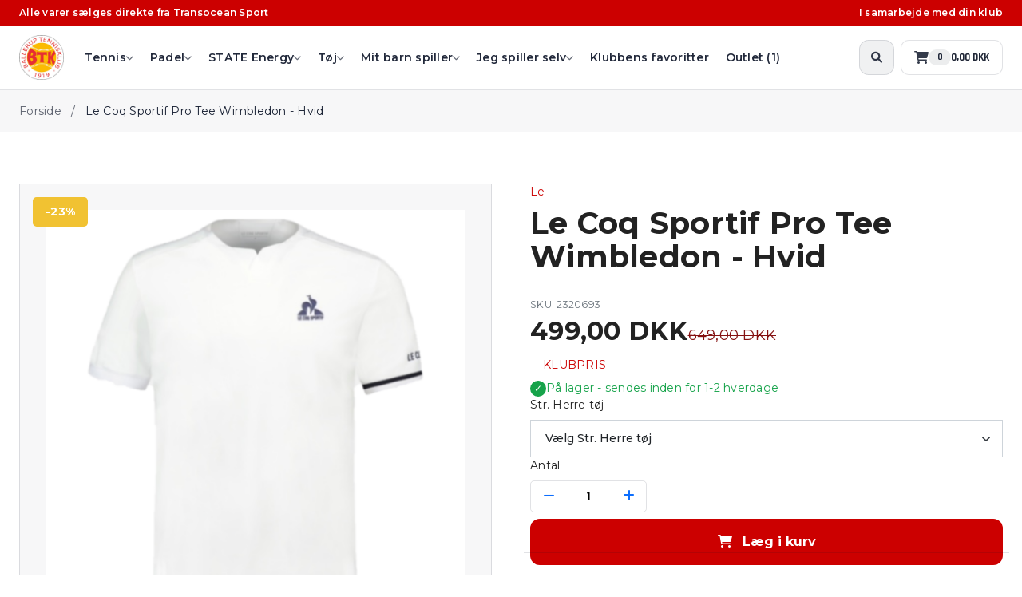

--- FILE ---
content_type: text/html; charset=utf-8
request_url: https://btk2750.tsklub.dk/padel-lagersalg/toej/3873-le-coq-sportif-pro-tee-wimbledon---hvid
body_size: 22738
content:


<!doctype html>
<html lang="da">
<head>
    <meta charset="utf-8" />
    <meta name="viewport" content="width=device-width, initial-scale=1, user-scalable=no, maximum-scale=1" />
    
<title>Product</title>
<meta name="description">


    <script src="https://ajax.googleapis.com/ajax/libs/jquery/3.6.0/jquery.min.js"></script>

    <link rel="stylesheet" href="/content/lib/bootstrap/css/bootstrap.css">
    <link rel="stylesheet" href="/content/css/styles.min.css">
    <link rel="stylesheet" href="/content/css/menu.min.css?v=639044407264072738">
    <link rel="stylesheet" href="/content/css/responsive.min.css">
    <link rel="stylesheet" href="/content/lib/fontawesome/css/all.min.css">
    <link rel="stylesheet" href="/content/js/owl/owl.carousel.css">
    <link rel="stylesheet" href="/content/js/owl/owl.theme.default.css">
    <link rel="stylesheet" href="/content/js/fancybox/jquery.fancybox.css">

    <link rel="stylesheet" href="/content/css/output.css" />

    <link rel="preconnect" href="https://fonts.googleapis.com">
    <link rel="preconnect" crossorigin href="https://fonts.gstatic.com">
    <link rel="stylesheet" href="https://fonts.googleapis.com/css2?family=Montserrat:ital,wght@0,300;0,400;0,500;0,600;0,700;0,900;1,300;1,400;1,500;1,600;1,700;1,900&amp;family=Rajdhani:wght@300;400;500;600;700&amp;display=swap">

    <style>
        :root {
            --color-primary: #cc0000;
            --color-secondary: #f1c232;
            --color-button: #ffd966;
        }

        body {
            font-family: Montserrat, system-ui, -apple-system, Segoe UI, Roboto, Arial, sans-serif;
            background: #fff;
        }

        .tos-container {
            max-width: 1400px;
            margin: 0 auto;
        }

        /* Fjern gammel “ghost spacing” */
        .wrapper, .main-col, .menu-fill, .mobileMenu, .topLayout {
            min-height: 0 !important;
            height: auto !important;
            padding-top: 0 !important;
            margin-top: 0 !important;
        }

        /* Cart overlay */
        #cartOverlay[aria-hidden="true"] {
            display: none;
        }

        #cartOverlay {
            position: fixed;
            inset: 0;
            background: rgba(0,0,0,.45);
            z-index: 1040;
        }

        /* Overstyr IKKE cart positioning (den skal være fixed i jeres eksisterende css) */
        #cart {
            z-index: 1050;
        }

        /* =========================================================
                           CART: SHELL + LAYOUT (flyttet fra Cart view)
                           ========================================================= */
        #cart {
            position: fixed;
            top: 0;
            right: 0;
            height: 100vh;
            height: 100dvh;
            width: clamp(460px, 36vw, 640px);
            background: #fff;
            z-index: 20000;
            display: flex;
            flex-direction: column;
            overflow: hidden;
            padding-bottom: env(safe-area-inset-bottom);
        }

            #cart *,
            #cart *::before,
            #cart *::after {
                box-sizing: border-box;
            }

            #cart .cart-header,
            #cart .cart-list,
            #cart .cart-checkout,
            #cart .cart-item {
                width: 100% !important;
                max-width: 100% !important;
            }

            #cart .row {
                max-width: 100% !important;
                margin-left: 0 !important;
                margin-right: 0 !important;
            }

            #cart .col,
            #cart [class*="col-"] {
                max-width: 100% !important;
            }

            #cart .cart-header {
                flex: 0 0 auto;
                z-index: 2;
            }

            #cart .cart-list {
                flex: 1 1 auto;
                overflow-y: auto;
                -webkit-overflow-scrolling: touch;
                padding: 16px;
                padding-bottom: calc(16px + 96px + env(safe-area-inset-bottom));
            }

            #cart .cart-item {
                margin-bottom: 16px;
            }

            #cart .cart-checkout {
                flex: 0 0 auto;
                position: sticky;
                bottom: 0;
                padding: 16px;
                padding-bottom: calc(16px + env(safe-area-inset-bottom));
                background: #fff;
                z-index: 2;
                box-shadow: 0 -8px 18px rgba(2,6,23,.08);
            }

            #cart .checkout {
                width: 100%;
                display: flex;
                align-items: center;
                justify-content: space-between;
            }

        @media (max-width: 991px) {
            #cart {
                width: 100vw;
                max-width: 100vw;
                right: 0;
            }
        }

        /* =========================================================
                           Pre-footer: Transocean Sport
                           ========================================================= */
        .tos-prefooter {
            border-top: 1px solid rgba(15,23,42,.12);
            background: rgba(15,23,42,.02);
        }

        .tos-prefooterInner {
            padding: 22px 0;
        }

        .tos-prefooterGrid {
            display: grid;
            grid-template-columns: 1fr;
            gap: 18px;
        }

        .tos-prefooterCol {
            background: transparent;
        }

        .tos-prefooterLogoRow {
            display: flex;
            align-items: center;
            gap: 14px;
        }

            .tos-prefooterLogoRow img {
                height: 44px;
                width: auto;
                display: block;
            }

        .tos-prefooterCompany {
            font-weight: 800;
            font-size: 14px;
            color: rgba(15,23,42,.92);
            line-height: 1.2;
            margin: 0;
        }

        .tos-prefooterMeta {
            color: rgba(15,23,42,.70);
            font-size: 13px;
            line-height: 1.5;
            margin-top: 10px;
        }

            .tos-prefooterMeta .line {
                display: block;
                margin: 0 0 6px 0;
            }

            .tos-prefooterMeta a {
                color: rgba(15,23,42,.86);
                text-decoration: none;
                font-weight: 700;
            }

                .tos-prefooterMeta a:hover {
                    text-decoration: underline;
                }

        .tos-prefooterText {
            color: rgba(15,23,42,.72);
            font-size: 14px;
            line-height: 1.65;
        }

            .tos-prefooterText p {
                margin: 0 0 10px 0;
            }

                .tos-prefooterText p:last-child {
                    margin-bottom: 0;
                }

        @media (min-width: 992px) {
            .tos-prefooterInner {
                padding: 30px 0;
            }

            .tos-prefooterGrid {
                grid-template-columns: 420px 1fr;
                gap: 28px;
                align-items: start;
            }

            .tos-prefooterLogoRow img {
                height: 52px;
            }

            .tos-prefooterCompany {
                font-size: 15px;
            }
        }

        /* =========================================================
                           POPUP (billede fra Media Picker)
                           - vis efter 3 sekunder
                           - kan lukkes og gemmes i localStorage
                           ========================================================= */
        #tosPopup[aria-hidden="true"] {
            display: none;
        }

        #tosPopup {
            position: fixed;
            inset: 0;
            z-index: 23000;
        }

        .tosPopup__backdrop {
            position: absolute;
            inset: 0;
            background: rgba(2,6,23,.62);
            backdrop-filter: blur(4px);
            -webkit-backdrop-filter: blur(4px);
        }

        .tosPopup__panel {
            position: absolute;
            left: 50%;
            top: 50%;
            transform: translate(-50%, -50%);
            width: min(760px, calc(100% - 28px));
            border-radius: 16px;
            overflow: hidden;
            background: #fff;
            box-shadow: 0 18px 45px rgba(0,0,0,.30);
        }

        .tosPopup__media {
            position: relative;
            background: #000;
        }

            .tosPopup__media img {
                display: block;
                width: 100%;
                height: auto;
            }

        .tosPopup__close {
            position: absolute;
            top: 10px;
            right: 10px;
            height: 40px;
            width: 40px;
            border-radius: 12px;
            border: 1px solid rgba(255,255,255,.28);
            background: rgba(15,23,42,.45);
            color: #fff;
            display: inline-flex;
            align-items: center;
            justify-content: center;
            cursor: pointer;
            transition: transform .08s ease, filter .15s ease;
        }

            .tosPopup__close:hover {
                transform: translateY(-1px);
                filter: brightness(1.08);
            }

        @media (max-width: 480px) {
            .tosPopup__close {
                height: 36px;
                width: 36px;
                border-radius: 10px;
            }
        }

        
    </style>
</head>

<body>

    


    <style>
        #menu ul ul:after {
            background-image: url("/media/hvsk3yja/dji_0174.jpg");
        }
    </style>

<style>
    .lovableHeader {
        position: sticky;
        top: 0;
        z-index: 5000;
        background: rgba(255,255,255,.95);
        backdrop-filter: blur(12px);
        -webkit-backdrop-filter: blur(12px);
        border-bottom: 1px solid rgba(15,23,42,.12);
        isolation: isolate;
    }

    .lovableTopbar {
        background: var(--color-primary);
        color: #fff;
        font-size: 12px;
        font-weight: 600;
        line-height: 1;
        position: relative;
        z-index: 1;
    }

    .lovableTopbarInner {
        height: 32px;
    }

    .lovableMainbarInner {
        height: 80px;
        position: relative;
        z-index: 2;
    }

    .navPill {
        border-radius: 0 !important;
        background: transparent !important;
        border: 0 !important;
        color: rgba(15,23,42,.92);
        font-weight: 600;
        font-size: 14px;
        text-decoration: none;
        padding: .55rem .65rem;
        display: inline-flex;
        align-items: center;
        gap: .35rem;
        white-space: nowrap;
        transition: color .15s ease, background .15s ease;
    }

        .navPill:hover {
            background: transparent !important;
            border: 0 !important;
            color: rgba(15,23,42,1);
        }

    .iconBtn {
        height: 44px;
        width: 44px;
        border-radius: 12px;
        background: rgba(15,23,42,.06);
        border: 1px solid rgba(15,23,42,.12);
        display: inline-flex;
        align-items: center;
        justify-content: center;
        transition: background .15s ease, border-color .15s ease;
        position: relative;
        z-index: 2;
    }

        .iconBtn:hover {
            background: rgba(15,23,42,.09);
            border-color: rgba(15,23,42,.14);
        }

    .headerCartWrap {
        position: relative;
        z-index: 2;
    }

        .headerCartWrap .btn,
        .headerCartWrap a,
        .headerCartWrap button {
            border-radius: 10px !important;
        }

    .navHoverWrap {
        display: inline-flex;
        flex-direction: column;
        align-items: flex-start;
        position: relative;
        padding-bottom: 14px; /* lidt større “hover-zone” nedad */
        margin-bottom: -14px;
    }

    [data-desktop-dropdown] {
        z-index: 9999 !important;
        top: calc(100% + 6px);
        left: 0;
        pointer-events: auto;
    }

        [data-desktop-dropdown] a:hover {
            background: rgba(15,23,42,.06);
        }

    /* =========================================================
               NYT: 3. niveau som flyout fra dropdown
               FIX: lav en “bro” (hover tunnel) mellem dropdown og flyout,
                    så den ikke slipper, når du kører musen til siden.
               ========================================================= */

    .dd-item {
        position: relative;
    }

        .dd-item > a {
            display: flex !important;
            align-items: center;
            justify-content: space-between;
            gap: 10px;
            white-space: nowrap;
        }

        /* Hover-bro: usynligt område, der forbinder item -> flyout */
        .dd-item::after {
            content: "";
            position: absolute;
            top: -10px;
            bottom: -10px;
            left: 100%;
            width: 18px; /* “tunnel-bredde” */
            background: transparent;
        }

        .dd-item .dd-flyout {
            position: absolute;
            top: -6px;
            left: calc(100% + 6px);
            min-width: 260px;
            background: #fff;
            border: 1px solid rgba(15,23,42,.12);
            border-radius: 12px;
            padding: 8px;
            box-shadow: 0 12px 30px rgba(2,6,23,.12);
            display: none;
        }

            /* Åbn flyout når man hover på item ELLER på selve flyout */
            .dd-item:hover > .dd-flyout,
            .dd-item .dd-flyout:hover {
                display: block;
            }

    .dd-flyout a:hover {
        background: rgba(15,23,42,.06);
    }

    /* Undgå at flyout ryger ud af viewport på smalle desktops */
    @media (max-width: 1199px) {
        .dd-item::after {
            left: auto;
            right: 100%;
        }

        .dd-item .dd-flyout {
            left: auto;
            right: calc(100% + 6px);
        }
    }

    .mobileMenuWrap {
        border-top: 1px solid rgba(15,23,42,.12);
        background: transparent;
        padding: 10px 0 14px;
        position: relative;
        z-index: 3;
    }

    .mobileNavLink {
        display: block;
        padding: 12px 14px;
        border-radius: 12px;
        text-decoration: none;
        color: rgba(15,23,42,.92);
        font-weight: 700;
        flex: 1 1 auto;
        min-width: 0;
    }

        .mobileNavLink:hover {
            background: rgba(15,23,42,.06);
            color: rgba(15,23,42,1);
        }

    .mobileSubLink {
        display: block;
        padding: 10px 14px;
        text-decoration: none;
        color: rgba(15,23,42,.62);
        font-weight: 600;
        font-size: 13px;
        flex: 1 1 auto;
        min-width: 0;
    }

        .mobileSubLink:hover {
            color: rgba(15,23,42,1);
        }

    .mobileSubSubLink {
        display: block;
        padding: 9px 14px;
        text-decoration: none;
        color: rgba(15,23,42,.55);
        font-weight: 600;
        font-size: 13px;
    }

        .mobileSubSubLink:hover {
            color: rgba(15,23,42,1);
        }

    .mobileMenuToggle {
        border: 0;
        background: transparent;
        padding: 0;
        display: inline-flex;
        flex-direction: column;
        align-items: center;
        gap: 6px;
        line-height: 1;
        position: relative;
        z-index: 2;
    }

        .mobileMenuToggle i {
            display: block;
            line-height: 1;
            height: 20px;
        }

    .mobileMenuToggleLabel {
        display: block;
        margin-top: 0;
        font-size: 10px;
        font-weight: 700;
        letter-spacing: .08em;
        text-transform: uppercase;
        color: rgba(15,23,42,.72);
        line-height: 1;
    }

    .mobileMenuHidden {
        display: none !important;
    }

    @media (min-width: 992px) {
        .mobileMenuWrap {
            display: none !important;
        }
    }

    /* =========================================================
           MOBILE ACCORDION (niveau 2 + 3) - opdateret for bedre overblik
           + chevrons flugter vertikalt
           ========================================================= */

    .mobileAccordionItem {
        border-radius: 12px;
    }

    /* Togglerækker: link + chevron-column (fast bredde) */
    .mobileAccordionToggle {
        display: grid;
        grid-template-columns: 1fr 38px; /* fast chevron-kolonne => flugter */
        align-items: center;
        column-gap: 10px;
        padding: 0 4px;
    }

        /* Sørg for at linket fylder kolonne 1 */
        .mobileAccordionToggle > a {
            grid-column: 1;
        }

    /* Chevron altid i samme kolonne (2), samme afstand */
    .mobileAccordionBtn {
        grid-column: 2;
        justify-self: end;
        background: rgba(15,23,42,.04);
        border: 1px solid rgba(15,23,42,.10);
        height: 32px;
        width: 32px;
        border-radius: 10px;
        display: inline-flex;
        align-items: center;
        justify-content: center;
        padding: 0;
        margin: 0; /* vigtigt for flugt */
        color: rgba(15,23,42,.62);
    }

        .mobileAccordionBtn:hover {
            background: rgba(15,23,42,.06);
        }

        .mobileAccordionBtn i {
            transition: transform .2s ease;
            font-size: 12px;
            opacity: .9;
        }

        .mobileAccordionBtn.is-open i {
            transform: rotate(180deg);
        }

    .mobileAccordionPanel {
        display: none;
        margin: 2px 0 8px;
        padding-left: 10px;
        border-left: 2px solid rgba(11,115,200,.18);
    }

        .mobileAccordionPanel.is-open {
            display: block;
        }

    .mobileAccordionItem.is-open > .mobileAccordionToggle {
        background: rgba(11,115,200,.06);
        border-radius: 12px;
    }

    .mobileAccordionPanel .mobileSubLink,
    .mobileAccordionPanel .mobileSubSubLink {
        border-radius: 10px;
    }

    .mobileAccordionPanel .mobileSubLink {
        padding-left: 12px;
    }

    .mobileAccordionPanel .mobileSubSubLink {
        padding-left: 18px;
    }

    /* =========================================================
                       CART: må IKKE blokere klik, når den er lukket
                       ========================================================= */
    #cartBackdrop {
        position: fixed !important;
        inset: 0 !important;
        background: rgba(0,0,0,.45) !important;
        z-index: 19999 !important;
        display: none;
    }

        #cartBackdrop.is-active {
            display: block;
        }

    #cart {
        position: fixed !important;
        top: 0 !important;
        right: 0 !important;
        bottom: 0 !important;
        height: 100vh !important;
        height: 100dvh !important;
        z-index: 20000 !important;
        background: #fff;
        transform: translateX(110%);
        transition: transform .22s ease;
        visibility: hidden;
        pointer-events: none;
    }

        #cart.active {
            transform: translateX(0);
            visibility: visible;
            pointer-events: auto;
        }

    @media (max-width: 991px) {
        #cart {
            width: min(520px, 94vw) !important;
            max-width: 94vw !important;
        }
    }

    /* Search modal skal over header */
    #searchModal {
        z-index: 21000 !important;
    }

        #searchModal .searchModal__backdrop {
            z-index: 21000 !important;
        }

        #searchModal .searchModal__panel {
            z-index: 21001 !important;
        }
</style>


<div class="lovableHeader">
    <div class="lovableTopbar">
        <div class="container-fluid tos-container px-lg-4 lovableTopbarInner d-flex align-items-center justify-content-between px-3">
            <span class="d-none d-sm-inline">Alle varer s&#xE6;lges direkte fra Transocean Sport</span>
            <span>I samarbejde med din klub</span>
        </div>
    </div>

    <!-- Desktop -->
    <div class="d-none d-lg-block bg-transparent">
        <div class="container-fluid tos-container px-lg-4 lovableMainbarInner d-flex align-items-center px-3">
            <a href="/" class="d-flex align-items-center text-decoration-none me-3">
                <img src="/media/dnppgstn/ballerup-logo.png" alt="Ballerup Tennis Klub" style="height: 56px; width:auto;" />
            </a>

            <nav class="d-flex align-items-center flex-wrap gap-3">

            <div class="position-relative navHoverWrap">
                <a href="/tennis/"
                   target="_self"
                   class="navPill">
                    <span>Tennis</span>
                        <i class="fa-solid fa-chevron-down" style="font-size:10px; opacity:.7;"></i>
                </a>

                    <div class="position-absolute rounded-3 border bg-white p-2 shadow-sm"
                         style="min-width: 260px; z-index: 9999; display:none;"
                         data-desktop-dropdown>
                                <div class="dd-item">
                                    <a class="d-block text-decoration-none rounded-3 text-dark px-3 py-2"
                                       style="font-size: 14px;"
                                       href="/tennis/tennisketchere/"
                                       target="_self">
                                        <span>Tennisketchere</span>
                                            <i class="fa-solid fa-chevron-right" style="font-size:10px; opacity:.6;"></i>
                                    </a>

                                        <div class="dd-flyout">
                                                <a class="d-block text-decoration-none rounded-3 text-dark px-3 py-2"
                                                   style="font-size: 14px;"
                                                   href="/tennis/tennisketchere/laan-af-ketcher/"
                                                   target="_self">
                                                    Lån af ketcher
                                                </a>
                                                <a class="d-block text-decoration-none rounded-3 text-dark px-3 py-2"
                                                   style="font-size: 14px;"
                                                   href="/tennis/tennisketchere/head/"
                                                   target="_self">
                                                    Head
                                                </a>
                                                <a class="d-block text-decoration-none rounded-3 text-dark px-3 py-2"
                                                   style="font-size: 14px;"
                                                   href="/tennis/tennisketchere/prokennex/"
                                                   target="_self">
                                                    ProKennex
                                                </a>
                                                <a class="d-block text-decoration-none rounded-3 text-dark px-3 py-2"
                                                   style="font-size: 14px;"
                                                   href="/tennis/tennisketchere/wilson/"
                                                   target="_self">
                                                    Wilson
                                                </a>
                                                <a class="d-block text-decoration-none rounded-3 text-dark px-3 py-2"
                                                   style="font-size: 14px;"
                                                   href="/tennis/tennisketchere/juniorketchere/"
                                                   target="_self">
                                                    Juniorketchere
                                                </a>
                                                <a class="d-block text-decoration-none rounded-3 text-dark px-3 py-2"
                                                   style="font-size: 14px;"
                                                   href="/tennis/tennisketchere/yonex/"
                                                   target="_self">
                                                    Yonex
                                                </a>
                                                <a class="d-block text-decoration-none rounded-3 text-dark px-3 py-2"
                                                   style="font-size: 14px;"
                                                   href="/tennis/tennisketchere/voelkl/"
                                                   target="_self">
                                                    Völkl
                                                </a>
                                        </div>
                                </div>
                                <div class="dd-item">
                                    <a class="d-block text-decoration-none rounded-3 text-dark px-3 py-2"
                                       style="font-size: 14px;"
                                       href="/tennis/tennissko/"
                                       target="_self">
                                        <span>Tennissko</span>
                                            <i class="fa-solid fa-chevron-right" style="font-size:10px; opacity:.6;"></i>
                                    </a>

                                        <div class="dd-flyout">
                                                <a class="d-block text-decoration-none rounded-3 text-dark px-3 py-2"
                                                   style="font-size: 14px;"
                                                   href="/tennis/tennissko/mizuno/"
                                                   target="_self">
                                                    Mizuno
                                                </a>
                                                <a class="d-block text-decoration-none rounded-3 text-dark px-3 py-2"
                                                   style="font-size: 14px;"
                                                   href="/tennis/tennissko/babolat/"
                                                   target="_self">
                                                    Babolat
                                                </a>
                                                <a class="d-block text-decoration-none rounded-3 text-dark px-3 py-2"
                                                   style="font-size: 14px;"
                                                   href="/tennis/tennissko/k-swiss/"
                                                   target="_self">
                                                    K-Swiss
                                                </a>
                                                <a class="d-block text-decoration-none rounded-3 text-dark px-3 py-2"
                                                   style="font-size: 14px;"
                                                   href="/tennis/tennissko/wilson/"
                                                   target="_self">
                                                    Wilson
                                                </a>
                                                <a class="d-block text-decoration-none rounded-3 text-dark px-3 py-2"
                                                   style="font-size: 14px;"
                                                   href="/tennis/tennissko/junior/"
                                                   target="_self">
                                                    Junior
                                                </a>
                                                <a class="d-block text-decoration-none rounded-3 text-dark px-3 py-2"
                                                   style="font-size: 14px;"
                                                   href="/tennis/tennissko/le-coq-sportif/"
                                                   target="_self">
                                                    Le Coq Sportif
                                                </a>
                                        </div>
                                </div>
                                <div class="dd-item">
                                    <a class="d-block text-decoration-none rounded-3 text-dark px-3 py-2"
                                       style="font-size: 14px;"
                                       href="/tennis/strenge/"
                                       target="_self">
                                        <span>Strenge</span>
                                            <i class="fa-solid fa-chevron-right" style="font-size:10px; opacity:.6;"></i>
                                    </a>

                                        <div class="dd-flyout">
                                                <a class="d-block text-decoration-none rounded-3 text-dark px-3 py-2"
                                                   style="font-size: 14px;"
                                                   href="/tennis/strenge/babolat/"
                                                   target="_self">
                                                    Babolat
                                                </a>
                                                <a class="d-block text-decoration-none rounded-3 text-dark px-3 py-2"
                                                   style="font-size: 14px;"
                                                   href="/tennis/strenge/wilson/"
                                                   target="_self">
                                                    Wilson
                                                </a>
                                                <a class="d-block text-decoration-none rounded-3 text-dark px-3 py-2"
                                                   style="font-size: 14px;"
                                                   href="/tennis/strenge/head/"
                                                   target="_self">
                                                    Head
                                                </a>
                                                <a class="d-block text-decoration-none rounded-3 text-dark px-3 py-2"
                                                   style="font-size: 14px;"
                                                   href="/tennis/strenge/luxilon/"
                                                   target="_self">
                                                    Luxilon
                                                </a>
                                                <a class="d-block text-decoration-none rounded-3 text-dark px-3 py-2"
                                                   style="font-size: 14px;"
                                                   href="/tennis/strenge/tecnifibre/"
                                                   target="_self">
                                                    Tecnifibre
                                                </a>
                                                <a class="d-block text-decoration-none rounded-3 text-dark px-3 py-2"
                                                   style="font-size: 14px;"
                                                   href="/tennis/strenge/prince/"
                                                   target="_self">
                                                    Prince
                                                </a>
                                                <a class="d-block text-decoration-none rounded-3 text-dark px-3 py-2"
                                                   style="font-size: 14px;"
                                                   href="/tennis/strenge/tyger/"
                                                   target="_self">
                                                    Tyger
                                                </a>
                                                <a class="d-block text-decoration-none rounded-3 text-dark px-3 py-2"
                                                   style="font-size: 14px;"
                                                   href="/tennis/strenge/yonex/"
                                                   target="_self">
                                                    Yonex
                                                </a>
                                                <a class="d-block text-decoration-none rounded-3 text-dark px-3 py-2"
                                                   style="font-size: 14px;"
                                                   href="/tennis/strenge/protennis/"
                                                   target="_self">
                                                    ProTennis
                                                </a>
                                        </div>
                                </div>
                                <div class="dd-item">
                                    <a class="d-block text-decoration-none rounded-3 text-dark px-3 py-2"
                                       style="font-size: 14px;"
                                       href="/tennis/tennisbolde/"
                                       target="_self">
                                        <span>Tennisbolde</span>
                                            <i class="fa-solid fa-chevron-right" style="font-size:10px; opacity:.6;"></i>
                                    </a>

                                        <div class="dd-flyout">
                                                <a class="d-block text-decoration-none rounded-3 text-dark px-3 py-2"
                                                   style="font-size: 14px;"
                                                   href="/tennis/tennisbolde/skumbolde/"
                                                   target="_self">
                                                    Skumbolde
                                                </a>
                                                <a class="d-block text-decoration-none rounded-3 text-dark px-3 py-2"
                                                   style="font-size: 14px;"
                                                   href="/tennis/tennisbolde/softball/"
                                                   target="_self">
                                                    Softball
                                                </a>
                                                <a class="d-block text-decoration-none rounded-3 text-dark px-3 py-2"
                                                   style="font-size: 14px;"
                                                   href="/tennis/tennisbolde/tennisbolde/"
                                                   target="_self">
                                                    Tennisbolde
                                                </a>
                                        </div>
                                </div>
                                <div class="dd-item">
                                    <a class="d-block text-decoration-none rounded-3 text-dark px-3 py-2"
                                       style="font-size: 14px;"
                                       href="/tennis/tasker/"
                                       target="_self">
                                        <span>Tasker</span>
                                            <i class="fa-solid fa-chevron-right" style="font-size:10px; opacity:.6;"></i>
                                    </a>

                                        <div class="dd-flyout">
                                                <a class="d-block text-decoration-none rounded-3 text-dark px-3 py-2"
                                                   style="font-size: 14px;"
                                                   href="/tennis/tasker/yonex/"
                                                   target="_self">
                                                    Yonex
                                                </a>
                                                <a class="d-block text-decoration-none rounded-3 text-dark px-3 py-2"
                                                   style="font-size: 14px;"
                                                   href="/tennis/tasker/babolat/"
                                                   target="_self">
                                                    Babolat
                                                </a>
                                                <a class="d-block text-decoration-none rounded-3 text-dark px-3 py-2"
                                                   style="font-size: 14px;"
                                                   href="/tennis/tasker/head/"
                                                   target="_self">
                                                    Head
                                                </a>
                                                <a class="d-block text-decoration-none rounded-3 text-dark px-3 py-2"
                                                   style="font-size: 14px;"
                                                   href="/tennis/tasker/wilson/"
                                                   target="_self">
                                                    Wilson
                                                </a>
                                        </div>
                                </div>
                                <div class="dd-item">
                                    <a class="d-block text-decoration-none rounded-3 text-dark px-3 py-2"
                                       style="font-size: 14px;"
                                       href="/tennis/greb/"
                                       target="_self">
                                        <span>Greb</span>
                                            <i class="fa-solid fa-chevron-right" style="font-size:10px; opacity:.6;"></i>
                                    </a>

                                        <div class="dd-flyout">
                                                <a class="d-block text-decoration-none rounded-3 text-dark px-3 py-2"
                                                   style="font-size: 14px;"
                                                   href="/tennis/greb/overgrip/"
                                                   target="_self">
                                                    Overgrip
                                                </a>
                                                <a class="d-block text-decoration-none rounded-3 text-dark px-3 py-2"
                                                   style="font-size: 14px;"
                                                   href="/tennis/greb/erstatningsgreb/"
                                                   target="_self">
                                                    Erstatningsgreb
                                                </a>
                                        </div>
                                </div>
                                <div class="dd-item">
                                    <a class="d-block text-decoration-none rounded-3 text-dark px-3 py-2"
                                       style="font-size: 14px;"
                                       href="/tennis/tilbehoer/"
                                       target="_self">
                                        <span>Tilbehør</span>
                                    </a>

                                </div>
                                <div class="dd-item">
                                    <a class="d-block text-decoration-none rounded-3 text-dark px-3 py-2"
                                       style="font-size: 14px;"
                                       href="/tennis/baneudstyr/"
                                       target="_self">
                                        <span>Baneudstyr</span>
                                            <i class="fa-solid fa-chevron-right" style="font-size:10px; opacity:.6;"></i>
                                    </a>

                                        <div class="dd-flyout">
                                                <a class="d-block text-decoration-none rounded-3 text-dark px-3 py-2"
                                                   style="font-size: 14px;"
                                                   href="/tennis/baneudstyr/mini-tennis-plus-tilbehoer/"
                                                   target="_self">
                                                    Mini-Tennis + Tilbehør
                                                </a>
                                        </div>
                                </div>
                                <div class="dd-item">
                                    <a class="d-block text-decoration-none rounded-3 text-dark px-3 py-2"
                                       style="font-size: 14px;"
                                       href="/tennis/traeningstilbehoer/"
                                       target="_self">
                                        <span>Træningstilbehør</span>
                                    </a>

                                </div>
                    </div>
            </div>
            <div class="position-relative navHoverWrap">
                <a href="/padel/"
                   target="_self"
                   class="navPill">
                    <span>Padel</span>
                        <i class="fa-solid fa-chevron-down" style="font-size:10px; opacity:.7;"></i>
                </a>

                    <div class="position-absolute rounded-3 border bg-white p-2 shadow-sm"
                         style="min-width: 260px; z-index: 9999; display:none;"
                         data-desktop-dropdown>
                                <div class="dd-item">
                                    <a class="d-block text-decoration-none rounded-3 text-dark px-3 py-2"
                                       style="font-size: 14px;"
                                       href="/padel/padelbat/"
                                       target="_self">
                                        <span>Padelbat</span>
                                            <i class="fa-solid fa-chevron-right" style="font-size:10px; opacity:.6;"></i>
                                    </a>

                                        <div class="dd-flyout">
                                                <a class="d-block text-decoration-none rounded-3 text-dark px-3 py-2"
                                                   style="font-size: 14px;"
                                                   href="/padel/padelbat/babolat/"
                                                   target="_self">
                                                    Babolat
                                                </a>
                                                <a class="d-block text-decoration-none rounded-3 text-dark px-3 py-2"
                                                   style="font-size: 14px;"
                                                   href="/padel/padelbat/head/"
                                                   target="_self">
                                                    Head
                                                </a>
                                                <a class="d-block text-decoration-none rounded-3 text-dark px-3 py-2"
                                                   style="font-size: 14px;"
                                                   href="/padel/padelbat/prokennex/"
                                                   target="_self">
                                                    ProKennex
                                                </a>
                                                <a class="d-block text-decoration-none rounded-3 text-dark px-3 py-2"
                                                   style="font-size: 14px;"
                                                   href="/padel/padelbat/wilson/"
                                                   target="_self">
                                                    Wilson
                                                </a>
                                                <a class="d-block text-decoration-none rounded-3 text-dark px-3 py-2"
                                                   style="font-size: 14px;"
                                                   href="/padel/padelbat/bullpadel/"
                                                   target="_self">
                                                    Bullpadel
                                                </a>
                                                <a class="d-block text-decoration-none rounded-3 text-dark px-3 py-2"
                                                   style="font-size: 14px;"
                                                   href="/padel/padelbat/robin-soederling/"
                                                   target="_self">
                                                    Robin Söderling
                                                </a>
                                                <a class="d-block text-decoration-none rounded-3 text-dark px-3 py-2"
                                                   style="font-size: 14px;"
                                                   href="/padel/padelbat/enebe/"
                                                   target="_self">
                                                    Enebe
                                                </a>
                                                <a class="d-block text-decoration-none rounded-3 text-dark px-3 py-2"
                                                   style="font-size: 14px;"
                                                   href="/padel/padelbat/osaka/"
                                                   target="_self">
                                                    Osaka
                                                </a>
                                                <a class="d-block text-decoration-none rounded-3 text-dark px-3 py-2"
                                                   style="font-size: 14px;"
                                                   href="/padel/padelbat/vibor-a/"
                                                   target="_self">
                                                    Vibor-A
                                                </a>
                                                <a class="d-block text-decoration-none rounded-3 text-dark px-3 py-2"
                                                   style="font-size: 14px;"
                                                   href="/padel/padelbat/starvie/"
                                                   target="_self">
                                                    STARVIE
                                                </a>
                                                <a class="d-block text-decoration-none rounded-3 text-dark px-3 py-2"
                                                   style="font-size: 14px;"
                                                   href="/padel/padelbat/laan-af-padelbat/"
                                                   target="_self">
                                                    Lån af padelbat
                                                </a>
                                                <a class="d-block text-decoration-none rounded-3 text-dark px-3 py-2"
                                                   style="font-size: 14px;"
                                                   href="/padel/padelbat/junior/"
                                                   target="_self">
                                                    Junior
                                                </a>
                                                <a class="d-block text-decoration-none rounded-3 text-dark px-3 py-2"
                                                   style="font-size: 14px;"
                                                   href="/padel/padelbat/tretorn/"
                                                   target="_self">
                                                    Tretorn
                                                </a>
                                        </div>
                                </div>
                                <div class="dd-item">
                                    <a class="d-block text-decoration-none rounded-3 text-dark px-3 py-2"
                                       style="font-size: 14px;"
                                       href="/padel/padelsko/"
                                       target="_self">
                                        <span>Padelsko</span>
                                            <i class="fa-solid fa-chevron-right" style="font-size:10px; opacity:.6;"></i>
                                    </a>

                                        <div class="dd-flyout">
                                                <a class="d-block text-decoration-none rounded-3 text-dark px-3 py-2"
                                                   style="font-size: 14px;"
                                                   href="/padel/padelsko/babolat/"
                                                   target="_self">
                                                    Babolat
                                                </a>
                                                <a class="d-block text-decoration-none rounded-3 text-dark px-3 py-2"
                                                   style="font-size: 14px;"
                                                   href="/padel/padelsko/wilson/"
                                                   target="_self">
                                                    Wilson
                                                </a>
                                                <a class="d-block text-decoration-none rounded-3 text-dark px-3 py-2"
                                                   style="font-size: 14px;"
                                                   href="/padel/padelsko/k-swiss/"
                                                   target="_self">
                                                    K-Swiss
                                                </a>
                                                <a class="d-block text-decoration-none rounded-3 text-dark px-3 py-2"
                                                   style="font-size: 14px;"
                                                   href="/padel/padelsko/asics/"
                                                   target="_self">
                                                    Asics
                                                </a>
                                                <a class="d-block text-decoration-none rounded-3 text-dark px-3 py-2"
                                                   style="font-size: 14px;"
                                                   href="/padel/padelsko/mizuno/"
                                                   target="_self">
                                                    Mizuno
                                                </a>
                                                <a class="d-block text-decoration-none rounded-3 text-dark px-3 py-2"
                                                   style="font-size: 14px;"
                                                   href="/padel/padelsko/forza/"
                                                   target="_self">
                                                    Forza
                                                </a>
                                                <a class="d-block text-decoration-none rounded-3 text-dark px-3 py-2"
                                                   style="font-size: 14px;"
                                                   href="/padel/padelsko/le-coq-sportif/"
                                                   target="_self">
                                                    Le Coq Sportif
                                                </a>
                                        </div>
                                </div>
                                <div class="dd-item">
                                    <a class="d-block text-decoration-none rounded-3 text-dark px-3 py-2"
                                       style="font-size: 14px;"
                                       href="/padel/padelbolde/"
                                       target="_self">
                                        <span>Padelbolde</span>
                                    </a>

                                </div>
                                <div class="dd-item">
                                    <a class="d-block text-decoration-none rounded-3 text-dark px-3 py-2"
                                       style="font-size: 14px;"
                                       href="/padel/padeltasker/"
                                       target="_self">
                                        <span>Padeltasker</span>
                                    </a>

                                </div>
                                <div class="dd-item">
                                    <a class="d-block text-decoration-none rounded-3 text-dark px-3 py-2"
                                       style="font-size: 14px;"
                                       href="/padel/greb/"
                                       target="_self">
                                        <span>Greb</span>
                                    </a>

                                </div>
                                <div class="dd-item">
                                    <a class="d-block text-decoration-none rounded-3 text-dark px-3 py-2"
                                       style="font-size: 14px;"
                                       href="/padel/tilbehoer/"
                                       target="_self">
                                        <span>Tilbehør</span>
                                    </a>

                                </div>
                    </div>
            </div>
            <div class="position-relative navHoverWrap">
                <a href="/state-energy/"
                   target="_self"
                   class="navPill">
                    <span>STATE Energy</span>
                        <i class="fa-solid fa-chevron-down" style="font-size:10px; opacity:.7;"></i>
                </a>

                    <div class="position-absolute rounded-3 border bg-white p-2 shadow-sm"
                         style="min-width: 260px; z-index: 9999; display:none;"
                         data-desktop-dropdown>
                                <div class="dd-item">
                                    <a class="d-block text-decoration-none rounded-3 text-dark px-3 py-2"
                                       style="font-size: 14px;"
                                       href="/state-energy/vitaminplus/"
                                       target="_self">
                                        <span>Vitamin+</span>
                                    </a>

                                </div>
                                <div class="dd-item">
                                    <a class="d-block text-decoration-none rounded-3 text-dark px-3 py-2"
                                       style="font-size: 14px;"
                                       href="/state-energy/state-energy/"
                                       target="_self">
                                        <span>State Energy</span>
                                    </a>

                                </div>
                    </div>
            </div>
            <div class="position-relative navHoverWrap">
                <a href="/toej/"
                   target="_self"
                   class="navPill">
                    <span>Tøj</span>
                        <i class="fa-solid fa-chevron-down" style="font-size:10px; opacity:.7;"></i>
                </a>

                    <div class="position-absolute rounded-3 border bg-white p-2 shadow-sm"
                         style="min-width: 260px; z-index: 9999; display:none;"
                         data-desktop-dropdown>
                                <div class="dd-item">
                                    <a class="d-block text-decoration-none rounded-3 text-dark px-3 py-2"
                                       style="font-size: 14px;"
                                       href="/toej/herre/"
                                       target="_self">
                                        <span>Herre</span>
                                            <i class="fa-solid fa-chevron-right" style="font-size:10px; opacity:.6;"></i>
                                    </a>

                                        <div class="dd-flyout">
                                                <a class="d-block text-decoration-none rounded-3 text-dark px-3 py-2"
                                                   style="font-size: 14px;"
                                                   href="/toej/herre/t-shirt-og-polo/"
                                                   target="_self">
                                                    T-shirt og polo
                                                </a>
                                                <a class="d-block text-decoration-none rounded-3 text-dark px-3 py-2"
                                                   style="font-size: 14px;"
                                                   href="/toej/herre/shorts/"
                                                   target="_self">
                                                    Shorts
                                                </a>
                                                <a class="d-block text-decoration-none rounded-3 text-dark px-3 py-2"
                                                   style="font-size: 14px;"
                                                   href="/toej/herre/jakker-og-troejer/"
                                                   target="_self">
                                                    Jakker og trøjer
                                                </a>
                                                <a class="d-block text-decoration-none rounded-3 text-dark px-3 py-2"
                                                   style="font-size: 14px;"
                                                   href="/toej/herre/bukser/"
                                                   target="_self">
                                                    Bukser
                                                </a>
                                        </div>
                                </div>
                                <div class="dd-item">
                                    <a class="d-block text-decoration-none rounded-3 text-dark px-3 py-2"
                                       style="font-size: 14px;"
                                       href="/toej/dame/"
                                       target="_self">
                                        <span>Dame</span>
                                            <i class="fa-solid fa-chevron-right" style="font-size:10px; opacity:.6;"></i>
                                    </a>

                                        <div class="dd-flyout">
                                                <a class="d-block text-decoration-none rounded-3 text-dark px-3 py-2"
                                                   style="font-size: 14px;"
                                                   href="/toej/dame/t-shirts-og-toppe/"
                                                   target="_self">
                                                    T-shirts og toppe
                                                </a>
                                                <a class="d-block text-decoration-none rounded-3 text-dark px-3 py-2"
                                                   style="font-size: 14px;"
                                                   href="/toej/dame/nederdele-og-shorts/"
                                                   target="_self">
                                                    Nederdele og shorts
                                                </a>
                                                <a class="d-block text-decoration-none rounded-3 text-dark px-3 py-2"
                                                   style="font-size: 14px;"
                                                   href="/toej/dame/jakker-og-troejer/"
                                                   target="_self">
                                                    Jakker og trøjer
                                                </a>
                                                <a class="d-block text-decoration-none rounded-3 text-dark px-3 py-2"
                                                   style="font-size: 14px;"
                                                   href="/toej/dame/bukser/"
                                                   target="_self">
                                                    Bukser
                                                </a>
                                        </div>
                                </div>
                                <div class="dd-item">
                                    <a class="d-block text-decoration-none rounded-3 text-dark px-3 py-2"
                                       style="font-size: 14px;"
                                       href="/toej/junior/"
                                       target="_self">
                                        <span>Junior</span>
                                            <i class="fa-solid fa-chevron-right" style="font-size:10px; opacity:.6;"></i>
                                    </a>

                                        <div class="dd-flyout">
                                                <a class="d-block text-decoration-none rounded-3 text-dark px-3 py-2"
                                                   style="font-size: 14px;"
                                                   href="/toej/junior/t-shirts-og-toppe/"
                                                   target="_self">
                                                    T-shirts og toppe
                                                </a>
                                                <a class="d-block text-decoration-none rounded-3 text-dark px-3 py-2"
                                                   style="font-size: 14px;"
                                                   href="/toej/junior/shorts-og-nederdele/"
                                                   target="_self">
                                                    Shorts og nederdele
                                                </a>
                                                <a class="d-block text-decoration-none rounded-3 text-dark px-3 py-2"
                                                   style="font-size: 14px;"
                                                   href="/toej/junior/jakker-og-troejer/"
                                                   target="_self">
                                                    Jakker og trøjer
                                                </a>
                                                <a class="d-block text-decoration-none rounded-3 text-dark px-3 py-2"
                                                   style="font-size: 14px;"
                                                   href="/toej/junior/bukser/"
                                                   target="_self">
                                                    Bukser
                                                </a>
                                        </div>
                                </div>
                                <div class="dd-item">
                                    <a class="d-block text-decoration-none rounded-3 text-dark px-3 py-2"
                                       style="font-size: 14px;"
                                       href="/toej/sokker/"
                                       target="_self">
                                        <span>Sokker</span>
                                            <i class="fa-solid fa-chevron-right" style="font-size:10px; opacity:.6;"></i>
                                    </a>

                                        <div class="dd-flyout">
                                                <a class="d-block text-decoration-none rounded-3 text-dark px-3 py-2"
                                                   style="font-size: 14px;"
                                                   href="/toej/sokker/hoeje/"
                                                   target="_self">
                                                    Høje
                                                </a>
                                                <a class="d-block text-decoration-none rounded-3 text-dark px-3 py-2"
                                                   style="font-size: 14px;"
                                                   href="/toej/sokker/lave/"
                                                   target="_self">
                                                    Lave
                                                </a>
                                        </div>
                                </div>
                                <div class="dd-item">
                                    <a class="d-block text-decoration-none rounded-3 text-dark px-3 py-2"
                                       style="font-size: 14px;"
                                       href="/toej/tennis/"
                                       target="_self">
                                        <span>Tennis</span>
                                            <i class="fa-solid fa-chevron-right" style="font-size:10px; opacity:.6;"></i>
                                    </a>

                                        <div class="dd-flyout">
                                                <a class="d-block text-decoration-none rounded-3 text-dark px-3 py-2"
                                                   style="font-size: 14px;"
                                                   href="/toej/tennis/herre/"
                                                   target="_self">
                                                    Herre
                                                </a>
                                                <a class="d-block text-decoration-none rounded-3 text-dark px-3 py-2"
                                                   style="font-size: 14px;"
                                                   href="/toej/tennis/dame/"
                                                   target="_self">
                                                    Dame
                                                </a>
                                                <a class="d-block text-decoration-none rounded-3 text-dark px-3 py-2"
                                                   style="font-size: 14px;"
                                                   href="/toej/tennis/junior/"
                                                   target="_self">
                                                    Junior
                                                </a>
                                        </div>
                                </div>
                                <div class="dd-item">
                                    <a class="d-block text-decoration-none rounded-3 text-dark px-3 py-2"
                                       style="font-size: 14px;"
                                       href="/toej/badminton/"
                                       target="_self">
                                        <span>Badminton</span>
                                            <i class="fa-solid fa-chevron-right" style="font-size:10px; opacity:.6;"></i>
                                    </a>

                                        <div class="dd-flyout">
                                                <a class="d-block text-decoration-none rounded-3 text-dark px-3 py-2"
                                                   style="font-size: 14px;"
                                                   href="/toej/badminton/herre/"
                                                   target="_self">
                                                    Herre
                                                </a>
                                                <a class="d-block text-decoration-none rounded-3 text-dark px-3 py-2"
                                                   style="font-size: 14px;"
                                                   href="/toej/badminton/dame/"
                                                   target="_self">
                                                    Dame
                                                </a>
                                                <a class="d-block text-decoration-none rounded-3 text-dark px-3 py-2"
                                                   style="font-size: 14px;"
                                                   href="/toej/badminton/junior/"
                                                   target="_self">
                                                    Junior
                                                </a>
                                        </div>
                                </div>
                                <div class="dd-item">
                                    <a class="d-block text-decoration-none rounded-3 text-dark px-3 py-2"
                                       style="font-size: 14px;"
                                       href="/toej/padel/"
                                       target="_self">
                                        <span>Padel</span>
                                            <i class="fa-solid fa-chevron-right" style="font-size:10px; opacity:.6;"></i>
                                    </a>

                                        <div class="dd-flyout">
                                                <a class="d-block text-decoration-none rounded-3 text-dark px-3 py-2"
                                                   style="font-size: 14px;"
                                                   href="/toej/padel/herre/"
                                                   target="_self">
                                                    Herre
                                                </a>
                                                <a class="d-block text-decoration-none rounded-3 text-dark px-3 py-2"
                                                   style="font-size: 14px;"
                                                   href="/toej/padel/dame/"
                                                   target="_self">
                                                    Dame
                                                </a>
                                                <a class="d-block text-decoration-none rounded-3 text-dark px-3 py-2"
                                                   style="font-size: 14px;"
                                                   href="/toej/padel/junior/"
                                                   target="_self">
                                                    Junior
                                                </a>
                                        </div>
                                </div>
                    </div>
            </div>
            <div class="position-relative navHoverWrap">
                <a href="/mit-barn-spiller/"
                   target="_self"
                   class="navPill">
                    <span>Mit barn spiller</span>
                        <i class="fa-solid fa-chevron-down" style="font-size:10px; opacity:.7;"></i>
                </a>

                    <div class="position-absolute rounded-3 border bg-white p-2 shadow-sm"
                         style="min-width: 260px; z-index: 9999; display:none;"
                         data-desktop-dropdown>
                                <div class="dd-item">
                                    <a class="d-block text-decoration-none rounded-3 text-dark px-3 py-2"
                                       style="font-size: 14px;"
                                       href="/mit-barn-spiller/begynder/"
                                       target="_self">
                                        <span>Begynder</span>
                                            <i class="fa-solid fa-chevron-right" style="font-size:10px; opacity:.6;"></i>
                                    </a>

                                        <div class="dd-flyout">
                                                <a class="d-block text-decoration-none rounded-3 text-dark px-3 py-2"
                                                   style="font-size: 14px;"
                                                   href="/mit-barn-spiller/begynder/ketsjer/"
                                                   target="_self">
                                                    Ketsjer
                                                </a>
                                                <a class="d-block text-decoration-none rounded-3 text-dark px-3 py-2"
                                                   style="font-size: 14px;"
                                                   href="/mit-barn-spiller/begynder/padelbat/"
                                                   target="_self">
                                                    Padelbat
                                                </a>
                                                <a class="d-block text-decoration-none rounded-3 text-dark px-3 py-2"
                                                   style="font-size: 14px;"
                                                   href="/mit-barn-spiller/begynder/sko/"
                                                   target="_self">
                                                    Sko
                                                </a>
                                                <a class="d-block text-decoration-none rounded-3 text-dark px-3 py-2"
                                                   style="font-size: 14px;"
                                                   href="/mit-barn-spiller/begynder/tasker-tilbehoer/"
                                                   target="_self">
                                                    Tasker & Tilbehør
                                                </a>
                                        </div>
                                </div>
                                <div class="dd-item">
                                    <a class="d-block text-decoration-none rounded-3 text-dark px-3 py-2"
                                       style="font-size: 14px;"
                                       href="/mit-barn-spiller/let-oevet/"
                                       target="_self">
                                        <span>Let øvet</span>
                                            <i class="fa-solid fa-chevron-right" style="font-size:10px; opacity:.6;"></i>
                                    </a>

                                        <div class="dd-flyout">
                                                <a class="d-block text-decoration-none rounded-3 text-dark px-3 py-2"
                                                   style="font-size: 14px;"
                                                   href="/mit-barn-spiller/let-oevet/ketsjer/"
                                                   target="_self">
                                                    Ketsjer
                                                </a>
                                                <a class="d-block text-decoration-none rounded-3 text-dark px-3 py-2"
                                                   style="font-size: 14px;"
                                                   href="/mit-barn-spiller/let-oevet/padelbat/"
                                                   target="_self">
                                                    Padelbat
                                                </a>
                                                <a class="d-block text-decoration-none rounded-3 text-dark px-3 py-2"
                                                   style="font-size: 14px;"
                                                   href="/mit-barn-spiller/let-oevet/sko/"
                                                   target="_self">
                                                    Sko
                                                </a>
                                                <a class="d-block text-decoration-none rounded-3 text-dark px-3 py-2"
                                                   style="font-size: 14px;"
                                                   href="/mit-barn-spiller/let-oevet/tasker-tilbehoer/"
                                                   target="_self">
                                                    Tasker & Tilbehør
                                                </a>
                                        </div>
                                </div>
                                <div class="dd-item">
                                    <a class="d-block text-decoration-none rounded-3 text-dark px-3 py-2"
                                       style="font-size: 14px;"
                                       href="/mit-barn-spiller/avanceret/"
                                       target="_self">
                                        <span>Avanceret</span>
                                            <i class="fa-solid fa-chevron-right" style="font-size:10px; opacity:.6;"></i>
                                    </a>

                                        <div class="dd-flyout">
                                                <a class="d-block text-decoration-none rounded-3 text-dark px-3 py-2"
                                                   style="font-size: 14px;"
                                                   href="/mit-barn-spiller/avanceret/ketsjer/"
                                                   target="_self">
                                                    Ketsjer
                                                </a>
                                                <a class="d-block text-decoration-none rounded-3 text-dark px-3 py-2"
                                                   style="font-size: 14px;"
                                                   href="/mit-barn-spiller/avanceret/padelbat/"
                                                   target="_self">
                                                    Padelbat
                                                </a>
                                                <a class="d-block text-decoration-none rounded-3 text-dark px-3 py-2"
                                                   style="font-size: 14px;"
                                                   href="/mit-barn-spiller/avanceret/sko/"
                                                   target="_self">
                                                    Sko
                                                </a>
                                                <a class="d-block text-decoration-none rounded-3 text-dark px-3 py-2"
                                                   style="font-size: 14px;"
                                                   href="/mit-barn-spiller/avanceret/tasker-tilbehoer/"
                                                   target="_self">
                                                    Tasker & Tilbehør
                                                </a>
                                        </div>
                                </div>
                    </div>
            </div>
            <div class="position-relative navHoverWrap">
                <a href="/jeg-spiller-selv/"
                   target="_self"
                   class="navPill">
                    <span>Jeg spiller selv</span>
                        <i class="fa-solid fa-chevron-down" style="font-size:10px; opacity:.7;"></i>
                </a>

                    <div class="position-absolute rounded-3 border bg-white p-2 shadow-sm"
                         style="min-width: 260px; z-index: 9999; display:none;"
                         data-desktop-dropdown>
                                <div class="dd-item">
                                    <a class="d-block text-decoration-none rounded-3 text-dark px-3 py-2"
                                       style="font-size: 14px;"
                                       href="/jeg-spiller-selv/begynder/"
                                       target="_self">
                                        <span>Begynder</span>
                                            <i class="fa-solid fa-chevron-right" style="font-size:10px; opacity:.6;"></i>
                                    </a>

                                        <div class="dd-flyout">
                                                <a class="d-block text-decoration-none rounded-3 text-dark px-3 py-2"
                                                   style="font-size: 14px;"
                                                   href="/jeg-spiller-selv/begynder/ketsjer/"
                                                   target="_self">
                                                    Ketsjer
                                                </a>
                                                <a class="d-block text-decoration-none rounded-3 text-dark px-3 py-2"
                                                   style="font-size: 14px;"
                                                   href="/jeg-spiller-selv/begynder/padelbat/"
                                                   target="_self">
                                                    Padelbat
                                                </a>
                                                <a class="d-block text-decoration-none rounded-3 text-dark px-3 py-2"
                                                   style="font-size: 14px;"
                                                   href="/jeg-spiller-selv/begynder/sko/"
                                                   target="_self">
                                                    Sko
                                                </a>
                                                <a class="d-block text-decoration-none rounded-3 text-dark px-3 py-2"
                                                   style="font-size: 14px;"
                                                   href="/jeg-spiller-selv/begynder/tasker-tilbehoer/"
                                                   target="_self">
                                                    Tasker & Tilbehør
                                                </a>
                                        </div>
                                </div>
                                <div class="dd-item">
                                    <a class="d-block text-decoration-none rounded-3 text-dark px-3 py-2"
                                       style="font-size: 14px;"
                                       href="/jeg-spiller-selv/oevet/"
                                       target="_self">
                                        <span>Øvet</span>
                                            <i class="fa-solid fa-chevron-right" style="font-size:10px; opacity:.6;"></i>
                                    </a>

                                        <div class="dd-flyout">
                                                <a class="d-block text-decoration-none rounded-3 text-dark px-3 py-2"
                                                   style="font-size: 14px;"
                                                   href="/jeg-spiller-selv/oevet/ketsjer/"
                                                   target="_self">
                                                    Ketsjer
                                                </a>
                                                <a class="d-block text-decoration-none rounded-3 text-dark px-3 py-2"
                                                   style="font-size: 14px;"
                                                   href="/jeg-spiller-selv/oevet/padelbat/"
                                                   target="_self">
                                                    Padelbat
                                                </a>
                                                <a class="d-block text-decoration-none rounded-3 text-dark px-3 py-2"
                                                   style="font-size: 14px;"
                                                   href="/jeg-spiller-selv/oevet/sko/"
                                                   target="_self">
                                                    Sko
                                                </a>
                                                <a class="d-block text-decoration-none rounded-3 text-dark px-3 py-2"
                                                   style="font-size: 14px;"
                                                   href="/jeg-spiller-selv/oevet/tasker-tilbehoer/"
                                                   target="_self">
                                                    Tasker & Tilbehør
                                                </a>
                                        </div>
                                </div>
                                <div class="dd-item">
                                    <a class="d-block text-decoration-none rounded-3 text-dark px-3 py-2"
                                       style="font-size: 14px;"
                                       href="/jeg-spiller-selv/avanceret/"
                                       target="_self">
                                        <span>Avanceret</span>
                                            <i class="fa-solid fa-chevron-right" style="font-size:10px; opacity:.6;"></i>
                                    </a>

                                        <div class="dd-flyout">
                                                <a class="d-block text-decoration-none rounded-3 text-dark px-3 py-2"
                                                   style="font-size: 14px;"
                                                   href="/jeg-spiller-selv/avanceret/ketsjer/"
                                                   target="_self">
                                                    Ketsjer
                                                </a>
                                                <a class="d-block text-decoration-none rounded-3 text-dark px-3 py-2"
                                                   style="font-size: 14px;"
                                                   href="/jeg-spiller-selv/avanceret/padelbat/"
                                                   target="_self">
                                                    Padelbat
                                                </a>
                                                <a class="d-block text-decoration-none rounded-3 text-dark px-3 py-2"
                                                   style="font-size: 14px;"
                                                   href="/jeg-spiller-selv/avanceret/sko/"
                                                   target="_self">
                                                    Sko
                                                </a>
                                                <a class="d-block text-decoration-none rounded-3 text-dark px-3 py-2"
                                                   style="font-size: 14px;"
                                                   href="/jeg-spiller-selv/avanceret/tasker-tilbehoer/"
                                                   target="_self">
                                                    Tasker & Tilbehør
                                                </a>
                                        </div>
                                </div>
                    </div>
            </div>
            <div class="position-relative navHoverWrap">
                <a href="/klubbens-favoritter/"
                   target="_self"
                   class="navPill">
                    <span>Klubbens favoritter</span>
                </a>

            </div>
            <div class="position-relative navHoverWrap">
                <a href="/outlet-1/"
                   target="_self"
                   class="navPill">
                    <span>Outlet (1)</span>
                </a>

            </div>
            </nav>

            <div class="flex-grow-1"></div>

            <button type="button" class="iconBtn me-2" aria-label="Søg" data-open-search>
                <i class="fa-solid fa-magnifying-glass" style="color: rgba(15,23,42,.85);"></i>
            </button>

            <div class="headerCartWrap">
                

<button type="button"
        class="open-cart d-inline-flex align-items-center gap-2 px-3"
        aria-label="Åbn kurv"
        style="height:44px; border-radius:12px; background:#fff; border:1px solid rgba(15,23,42,.12); padding-top:0; padding-bottom:0; margin:0; line-height:1;">

    <i class="fa-solid fa-cart-shopping" style="color: rgba(15,23,42,.85);"></i>

    <span class="qty-cart d-inline-flex align-items-center justify-content-center fw-bold"
          style="min-width:28px; height:20px; padding:0 8px; border-radius:999px; background: rgba(15,23,42,.08); color: rgba(15,23,42,.92); font-size: 12px; line-height:1;">
        <span class="cart-count">0</span>
    </span>

    <span class="total-cart fw-semibold"
          style="background: transparent !important; color: rgba(15,23,42,.92); font-size: 13px; white-space: nowrap; padding:0 !important; margin:0 !important; line-height:1;">
        0,00 DKK
    </span>
</button>

            </div>
        </div>
    </div>

    <!-- Mobile header row -->
    <div class="d-lg-none bg-transparent">
        <div class="container-fluid tos-container lovableMainbarInner d-flex align-items-center justify-content-between gap-3 px-3">
            <button class="mobileMenuToggle"
                    type="button"
                    aria-label="Åbn menu"
                    aria-expanded="false"
                    aria-controls="mobileMenu"
                    data-mobile-menu-toggle>
                <i class="fas fa-bars fa-lg" data-mobile-menu-icon-open></i>
                <i class="fas fa-xmark fa-lg d-none" data-mobile-menu-icon-close></i>
                <span class="mobileMenuToggleLabel">MENU</span>
            </button>

            <a href="/" class="d-flex align-items-center text-decoration-none">
                <img src="/media/dnppgstn/ballerup-logo.png" alt="Ballerup Tennis Klub" style="height: 44px; width:auto;" />
            </a>

            <div class="d-flex align-items-center gap-2">
                <button type="button" class="iconBtn" aria-label="Søg" data-open-search>
                    <i class="fa-solid fa-magnifying-glass" style="color: rgba(15,23,42,.85);"></i>
                </button>

                <div class="headerCartWrap">


<button type="button"
        class="open-cart d-inline-flex align-items-center gap-2 px-3"
        aria-label="Åbn kurv"
        style="height:44px; border-radius:12px; background:#fff; border:1px solid rgba(15,23,42,.12); padding-top:0; padding-bottom:0; margin:0; line-height:1;">

    <i class="fa-solid fa-cart-shopping" style="color: rgba(15,23,42,.85);"></i>

    <span class="qty-cart d-inline-flex align-items-center justify-content-center fw-bold"
          style="min-width:28px; height:20px; padding:0 8px; border-radius:999px; background: rgba(15,23,42,.08); color: rgba(15,23,42,.92); font-size: 12px; line-height:1;">
        <span class="cart-count">0</span>
    </span>

    <span class="total-cart fw-semibold"
          style="background: transparent !important; color: rgba(15,23,42,.92); font-size: 13px; white-space: nowrap; padding:0 !important; margin:0 !important; line-height:1;">
        0,00 DKK
    </span>
</button>
                </div>
            </div>
        </div>
    </div>

    <!-- Mobile menu -->
    <div id="mobileMenu" class="d-lg-none mobileMenuWrap mobileMenuHidden" data-mobile-menu>
        <div class="container-fluid tos-container px-3">
            <nav class="d-flex flex-column gap-2">

            <div class="mobileAccordionItem">
                <div class="mobileAccordionToggle">
                    <a href="/tennis/"
                       target="_self"
                       class="mobileNavLink">
                        Tennis
                    </a>

                        <button type="button"
                                class="mobileAccordionBtn"
                                aria-label="Vis underkategorier"
                                data-mobile-accordion-toggle>
                            <i class="fa-solid fa-chevron-down"></i>
                        </button>
                </div>

                    <div class="mobileAccordionPanel" data-mobile-accordion-panel>
                            <div class="mobileAccordionItem">
                                <div class="mobileAccordionToggle">
                                    <a href="/tennis/tennisketchere/"
                                       target="_self"
                                       class="mobileSubLink">
                                        Tennisketchere
                                    </a>

                                        <button type="button"
                                                class="mobileAccordionBtn"
                                                aria-label="Vis underkategorier"
                                                data-mobile-accordion-toggle>
                                            <i class="fa-solid fa-chevron-down"></i>
                                        </button>
                                </div>

                                    <div class="mobileAccordionPanel" data-mobile-accordion-panel>
                                            <a href="/tennis/tennisketchere/head/"
                                               target="_self"
                                               class="mobileSubSubLink">
                                                Head
                                            </a>
                                            <a href="/tennis/tennisketchere/prokennex/"
                                               target="_self"
                                               class="mobileSubSubLink">
                                                ProKennex
                                            </a>
                                            <a href="/tennis/tennisketchere/wilson/"
                                               target="_self"
                                               class="mobileSubSubLink">
                                                Wilson
                                            </a>
                                            <a href="/tennis/tennisketchere/juniorketchere/"
                                               target="_self"
                                               class="mobileSubSubLink">
                                                Juniorketchere
                                            </a>
                                            <a href="/tennis/tennisketchere/yonex/"
                                               target="_self"
                                               class="mobileSubSubLink">
                                                Yonex
                                            </a>
                                            <a href="/tennis/tennisketchere/voelkl/"
                                               target="_self"
                                               class="mobileSubSubLink">
                                                Völkl
                                            </a>
                                    </div>
                            </div>
                            <div class="mobileAccordionItem">
                                <div class="mobileAccordionToggle">
                                    <a href="/tennis/tennissko/"
                                       target="_self"
                                       class="mobileSubLink">
                                        Tennissko
                                    </a>

                                        <button type="button"
                                                class="mobileAccordionBtn"
                                                aria-label="Vis underkategorier"
                                                data-mobile-accordion-toggle>
                                            <i class="fa-solid fa-chevron-down"></i>
                                        </button>
                                </div>

                                    <div class="mobileAccordionPanel" data-mobile-accordion-panel>
                                            <a href="/tennis/tennissko/mizuno/"
                                               target="_self"
                                               class="mobileSubSubLink">
                                                Mizuno
                                            </a>
                                            <a href="/tennis/tennissko/babolat/"
                                               target="_self"
                                               class="mobileSubSubLink">
                                                Babolat
                                            </a>
                                            <a href="/tennis/tennissko/k-swiss/"
                                               target="_self"
                                               class="mobileSubSubLink">
                                                K-Swiss
                                            </a>
                                            <a href="/tennis/tennissko/wilson/"
                                               target="_self"
                                               class="mobileSubSubLink">
                                                Wilson
                                            </a>
                                            <a href="/tennis/tennissko/junior/"
                                               target="_self"
                                               class="mobileSubSubLink">
                                                Junior
                                            </a>
                                    </div>
                            </div>
                            <div class="mobileAccordionItem">
                                <div class="mobileAccordionToggle">
                                    <a href="/tennis/strenge/"
                                       target="_self"
                                       class="mobileSubLink">
                                        Strenge
                                    </a>

                                        <button type="button"
                                                class="mobileAccordionBtn"
                                                aria-label="Vis underkategorier"
                                                data-mobile-accordion-toggle>
                                            <i class="fa-solid fa-chevron-down"></i>
                                        </button>
                                </div>

                                    <div class="mobileAccordionPanel" data-mobile-accordion-panel>
                                            <a href="/tennis/strenge/wilson/"
                                               target="_self"
                                               class="mobileSubSubLink">
                                                Wilson
                                            </a>
                                            <a href="/tennis/strenge/luxilon/"
                                               target="_self"
                                               class="mobileSubSubLink">
                                                Luxilon
                                            </a>
                                            <a href="/tennis/strenge/tecnifibre/"
                                               target="_self"
                                               class="mobileSubSubLink">
                                                Tecnifibre
                                            </a>
                                            <a href="/tennis/strenge/yonex/"
                                               target="_self"
                                               class="mobileSubSubLink">
                                                Yonex
                                            </a>
                                            <a href="/tennis/strenge/protennis/"
                                               target="_self"
                                               class="mobileSubSubLink">
                                                ProTennis
                                            </a>
                                    </div>
                            </div>
                            <div class="mobileAccordionItem">
                                <div class="mobileAccordionToggle">
                                    <a href="/tennis/tennisbolde/"
                                       target="_self"
                                       class="mobileSubLink">
                                        Tennisbolde
                                    </a>

                                        <button type="button"
                                                class="mobileAccordionBtn"
                                                aria-label="Vis underkategorier"
                                                data-mobile-accordion-toggle>
                                            <i class="fa-solid fa-chevron-down"></i>
                                        </button>
                                </div>

                                    <div class="mobileAccordionPanel" data-mobile-accordion-panel>
                                            <a href="/tennis/tennisbolde/skumbolde/"
                                               target="_self"
                                               class="mobileSubSubLink">
                                                Skumbolde
                                            </a>
                                            <a href="/tennis/tennisbolde/softball/"
                                               target="_self"
                                               class="mobileSubSubLink">
                                                Softball
                                            </a>
                                            <a href="/tennis/tennisbolde/tennisbolde/"
                                               target="_self"
                                               class="mobileSubSubLink">
                                                Tennisbolde
                                            </a>
                                    </div>
                            </div>
                            <div class="mobileAccordionItem">
                                <div class="mobileAccordionToggle">
                                    <a href="/tennis/tasker/"
                                       target="_self"
                                       class="mobileSubLink">
                                        Tasker
                                    </a>

                                        <button type="button"
                                                class="mobileAccordionBtn"
                                                aria-label="Vis underkategorier"
                                                data-mobile-accordion-toggle>
                                            <i class="fa-solid fa-chevron-down"></i>
                                        </button>
                                </div>

                                    <div class="mobileAccordionPanel" data-mobile-accordion-panel>
                                            <a href="/tennis/tasker/yonex/"
                                               target="_self"
                                               class="mobileSubSubLink">
                                                Yonex
                                            </a>
                                            <a href="/tennis/tasker/babolat/"
                                               target="_self"
                                               class="mobileSubSubLink">
                                                Babolat
                                            </a>
                                            <a href="/tennis/tasker/wilson/"
                                               target="_self"
                                               class="mobileSubSubLink">
                                                Wilson
                                            </a>
                                    </div>
                            </div>
                            <div class="mobileAccordionItem">
                                <div class="mobileAccordionToggle">
                                    <a href="/tennis/greb/"
                                       target="_self"
                                       class="mobileSubLink">
                                        Greb
                                    </a>

                                        <button type="button"
                                                class="mobileAccordionBtn"
                                                aria-label="Vis underkategorier"
                                                data-mobile-accordion-toggle>
                                            <i class="fa-solid fa-chevron-down"></i>
                                        </button>
                                </div>

                                    <div class="mobileAccordionPanel" data-mobile-accordion-panel>
                                            <a href="/tennis/greb/overgrip/"
                                               target="_self"
                                               class="mobileSubSubLink">
                                                Overgrip
                                            </a>
                                            <a href="/tennis/greb/erstatningsgreb/"
                                               target="_self"
                                               class="mobileSubSubLink">
                                                Erstatningsgreb
                                            </a>
                                    </div>
                            </div>
                            <div class="mobileAccordionItem">
                                <div class="mobileAccordionToggle">
                                    <a href="/tennis/tilbehoer/"
                                       target="_self"
                                       class="mobileSubLink">
                                        Tilbehør
                                    </a>

                                </div>

                            </div>
                            <div class="mobileAccordionItem">
                                <div class="mobileAccordionToggle">
                                    <a href="/tennis/baneudstyr/"
                                       target="_self"
                                       class="mobileSubLink">
                                        Baneudstyr
                                    </a>

                                        <button type="button"
                                                class="mobileAccordionBtn"
                                                aria-label="Vis underkategorier"
                                                data-mobile-accordion-toggle>
                                            <i class="fa-solid fa-chevron-down"></i>
                                        </button>
                                </div>

                                    <div class="mobileAccordionPanel" data-mobile-accordion-panel>
                                    </div>
                            </div>
                            <div class="mobileAccordionItem">
                                <div class="mobileAccordionToggle">
                                    <a href="/tennis/traeningstilbehoer/"
                                       target="_self"
                                       class="mobileSubLink">
                                        Træningstilbehør
                                    </a>

                                </div>

                            </div>
                    </div>
            </div>
            <div class="mobileAccordionItem">
                <div class="mobileAccordionToggle">
                    <a href="/padel/"
                       target="_self"
                       class="mobileNavLink">
                        Padel
                    </a>

                        <button type="button"
                                class="mobileAccordionBtn"
                                aria-label="Vis underkategorier"
                                data-mobile-accordion-toggle>
                            <i class="fa-solid fa-chevron-down"></i>
                        </button>
                </div>

                    <div class="mobileAccordionPanel" data-mobile-accordion-panel>
                            <div class="mobileAccordionItem">
                                <div class="mobileAccordionToggle">
                                    <a href="/padel/padelbat/"
                                       target="_self"
                                       class="mobileSubLink">
                                        Padelbat
                                    </a>

                                        <button type="button"
                                                class="mobileAccordionBtn"
                                                aria-label="Vis underkategorier"
                                                data-mobile-accordion-toggle>
                                            <i class="fa-solid fa-chevron-down"></i>
                                        </button>
                                </div>

                                    <div class="mobileAccordionPanel" data-mobile-accordion-panel>
                                            <a href="/padel/padelbat/babolat/"
                                               target="_self"
                                               class="mobileSubSubLink">
                                                Babolat
                                            </a>
                                            <a href="/padel/padelbat/head/"
                                               target="_self"
                                               class="mobileSubSubLink">
                                                Head
                                            </a>
                                            <a href="/padel/padelbat/prokennex/"
                                               target="_self"
                                               class="mobileSubSubLink">
                                                ProKennex
                                            </a>
                                            <a href="/padel/padelbat/wilson/"
                                               target="_self"
                                               class="mobileSubSubLink">
                                                Wilson
                                            </a>
                                            <a href="/padel/padelbat/bullpadel/"
                                               target="_self"
                                               class="mobileSubSubLink">
                                                Bullpadel
                                            </a>
                                            <a href="/padel/padelbat/osaka/"
                                               target="_self"
                                               class="mobileSubSubLink">
                                                Osaka
                                            </a>
                                            <a href="/padel/padelbat/starvie/"
                                               target="_self"
                                               class="mobileSubSubLink">
                                                STARVIE
                                            </a>
                                            <a href="/padel/padelbat/junior/"
                                               target="_self"
                                               class="mobileSubSubLink">
                                                Junior
                                            </a>
                                            <a href="/padel/padelbat/tretorn/"
                                               target="_self"
                                               class="mobileSubSubLink">
                                                Tretorn
                                            </a>
                                    </div>
                            </div>
                            <div class="mobileAccordionItem">
                                <div class="mobileAccordionToggle">
                                    <a href="/padel/padelsko/"
                                       target="_self"
                                       class="mobileSubLink">
                                        Padelsko
                                    </a>

                                        <button type="button"
                                                class="mobileAccordionBtn"
                                                aria-label="Vis underkategorier"
                                                data-mobile-accordion-toggle>
                                            <i class="fa-solid fa-chevron-down"></i>
                                        </button>
                                </div>

                                    <div class="mobileAccordionPanel" data-mobile-accordion-panel>
                                            <a href="/padel/padelsko/babolat/"
                                               target="_self"
                                               class="mobileSubSubLink">
                                                Babolat
                                            </a>
                                            <a href="/padel/padelsko/wilson/"
                                               target="_self"
                                               class="mobileSubSubLink">
                                                Wilson
                                            </a>
                                            <a href="/padel/padelsko/k-swiss/"
                                               target="_self"
                                               class="mobileSubSubLink">
                                                K-Swiss
                                            </a>
                                            <a href="/padel/padelsko/mizuno/"
                                               target="_self"
                                               class="mobileSubSubLink">
                                                Mizuno
                                            </a>
                                    </div>
                            </div>
                            <div class="mobileAccordionItem">
                                <div class="mobileAccordionToggle">
                                    <a href="/padel/padelbolde/"
                                       target="_self"
                                       class="mobileSubLink">
                                        Padelbolde
                                    </a>

                                </div>

                            </div>
                            <div class="mobileAccordionItem">
                                <div class="mobileAccordionToggle">
                                    <a href="/padel/padeltasker/"
                                       target="_self"
                                       class="mobileSubLink">
                                        Padeltasker
                                    </a>

                                </div>

                            </div>
                            <div class="mobileAccordionItem">
                                <div class="mobileAccordionToggle">
                                    <a href="/padel/greb/"
                                       target="_self"
                                       class="mobileSubLink">
                                        Greb
                                    </a>

                                </div>

                            </div>
                            <div class="mobileAccordionItem">
                                <div class="mobileAccordionToggle">
                                    <a href="/padel/tilbehoer/"
                                       target="_self"
                                       class="mobileSubLink">
                                        Tilbehør
                                    </a>

                                </div>

                            </div>
                    </div>
            </div>
            <div class="mobileAccordionItem">
                <div class="mobileAccordionToggle">
                    <a href="/state-energy/"
                       target="_self"
                       class="mobileNavLink">
                        STATE Energy
                    </a>

                        <button type="button"
                                class="mobileAccordionBtn"
                                aria-label="Vis underkategorier"
                                data-mobile-accordion-toggle>
                            <i class="fa-solid fa-chevron-down"></i>
                        </button>
                </div>

                    <div class="mobileAccordionPanel" data-mobile-accordion-panel>
                            <div class="mobileAccordionItem">
                                <div class="mobileAccordionToggle">
                                    <a href="/state-energy/vitaminplus/"
                                       target="_self"
                                       class="mobileSubLink">
                                        Vitamin+
                                    </a>

                                </div>

                            </div>
                            <div class="mobileAccordionItem">
                                <div class="mobileAccordionToggle">
                                    <a href="/state-energy/state-energy/"
                                       target="_self"
                                       class="mobileSubLink">
                                        State Energy
                                    </a>

                                </div>

                            </div>
                    </div>
            </div>
            <div class="mobileAccordionItem">
                <div class="mobileAccordionToggle">
                    <a href="/toej/"
                       target="_self"
                       class="mobileNavLink">
                        Tøj
                    </a>

                        <button type="button"
                                class="mobileAccordionBtn"
                                aria-label="Vis underkategorier"
                                data-mobile-accordion-toggle>
                            <i class="fa-solid fa-chevron-down"></i>
                        </button>
                </div>

                    <div class="mobileAccordionPanel" data-mobile-accordion-panel>
                            <div class="mobileAccordionItem">
                                <div class="mobileAccordionToggle">
                                    <a href="/toej/herre/"
                                       target="_self"
                                       class="mobileSubLink">
                                        Herre
                                    </a>

                                        <button type="button"
                                                class="mobileAccordionBtn"
                                                aria-label="Vis underkategorier"
                                                data-mobile-accordion-toggle>
                                            <i class="fa-solid fa-chevron-down"></i>
                                        </button>
                                </div>

                                    <div class="mobileAccordionPanel" data-mobile-accordion-panel>
                                            <a href="/toej/herre/t-shirt-og-polo/"
                                               target="_self"
                                               class="mobileSubSubLink">
                                                T-shirt og polo
                                            </a>
                                            <a href="/toej/herre/shorts/"
                                               target="_self"
                                               class="mobileSubSubLink">
                                                Shorts
                                            </a>
                                            <a href="/toej/herre/jakker-og-troejer/"
                                               target="_self"
                                               class="mobileSubSubLink">
                                                Jakker og trøjer
                                            </a>
                                            <a href="/toej/herre/bukser/"
                                               target="_self"
                                               class="mobileSubSubLink">
                                                Bukser
                                            </a>
                                    </div>
                            </div>
                            <div class="mobileAccordionItem">
                                <div class="mobileAccordionToggle">
                                    <a href="/toej/dame/"
                                       target="_self"
                                       class="mobileSubLink">
                                        Dame
                                    </a>

                                        <button type="button"
                                                class="mobileAccordionBtn"
                                                aria-label="Vis underkategorier"
                                                data-mobile-accordion-toggle>
                                            <i class="fa-solid fa-chevron-down"></i>
                                        </button>
                                </div>

                                    <div class="mobileAccordionPanel" data-mobile-accordion-panel>
                                            <a href="/toej/dame/t-shirts-og-toppe/"
                                               target="_self"
                                               class="mobileSubSubLink">
                                                T-shirts og toppe
                                            </a>
                                            <a href="/toej/dame/nederdele-og-shorts/"
                                               target="_self"
                                               class="mobileSubSubLink">
                                                Nederdele og shorts
                                            </a>
                                            <a href="/toej/dame/jakker-og-troejer/"
                                               target="_self"
                                               class="mobileSubSubLink">
                                                Jakker og trøjer
                                            </a>
                                            <a href="/toej/dame/bukser/"
                                               target="_self"
                                               class="mobileSubSubLink">
                                                Bukser
                                            </a>
                                    </div>
                            </div>
                            <div class="mobileAccordionItem">
                                <div class="mobileAccordionToggle">
                                    <a href="/toej/junior/"
                                       target="_self"
                                       class="mobileSubLink">
                                        Junior
                                    </a>

                                        <button type="button"
                                                class="mobileAccordionBtn"
                                                aria-label="Vis underkategorier"
                                                data-mobile-accordion-toggle>
                                            <i class="fa-solid fa-chevron-down"></i>
                                        </button>
                                </div>

                                    <div class="mobileAccordionPanel" data-mobile-accordion-panel>
                                            <a href="/toej/junior/shorts-og-nederdele/"
                                               target="_self"
                                               class="mobileSubSubLink">
                                                Shorts og nederdele
                                            </a>
                                            <a href="/toej/junior/jakker-og-troejer/"
                                               target="_self"
                                               class="mobileSubSubLink">
                                                Jakker og trøjer
                                            </a>
                                    </div>
                            </div>
                            <div class="mobileAccordionItem">
                                <div class="mobileAccordionToggle">
                                    <a href="/toej/sokker/"
                                       target="_self"
                                       class="mobileSubLink">
                                        Sokker
                                    </a>

                                        <button type="button"
                                                class="mobileAccordionBtn"
                                                aria-label="Vis underkategorier"
                                                data-mobile-accordion-toggle>
                                            <i class="fa-solid fa-chevron-down"></i>
                                        </button>
                                </div>

                                    <div class="mobileAccordionPanel" data-mobile-accordion-panel>
                                            <a href="/toej/sokker/hoeje/"
                                               target="_self"
                                               class="mobileSubSubLink">
                                                Høje
                                            </a>
                                            <a href="/toej/sokker/lave/"
                                               target="_self"
                                               class="mobileSubSubLink">
                                                Lave
                                            </a>
                                    </div>
                            </div>
                            <div class="mobileAccordionItem">
                                <div class="mobileAccordionToggle">
                                    <a href="/toej/tennis/"
                                       target="_self"
                                       class="mobileSubLink">
                                        Tennis
                                    </a>

                                        <button type="button"
                                                class="mobileAccordionBtn"
                                                aria-label="Vis underkategorier"
                                                data-mobile-accordion-toggle>
                                            <i class="fa-solid fa-chevron-down"></i>
                                        </button>
                                </div>

                                    <div class="mobileAccordionPanel" data-mobile-accordion-panel>
                                            <a href="/toej/tennis/herre/"
                                               target="_self"
                                               class="mobileSubSubLink">
                                                Herre
                                            </a>
                                            <a href="/toej/tennis/dame/"
                                               target="_self"
                                               class="mobileSubSubLink">
                                                Dame
                                            </a>
                                            <a href="/toej/tennis/junior/"
                                               target="_self"
                                               class="mobileSubSubLink">
                                                Junior
                                            </a>
                                    </div>
                            </div>
                            <div class="mobileAccordionItem">
                                <div class="mobileAccordionToggle">
                                    <a href="/toej/badminton/"
                                       target="_self"
                                       class="mobileSubLink">
                                        Badminton
                                    </a>

                                        <button type="button"
                                                class="mobileAccordionBtn"
                                                aria-label="Vis underkategorier"
                                                data-mobile-accordion-toggle>
                                            <i class="fa-solid fa-chevron-down"></i>
                                        </button>
                                </div>

                                    <div class="mobileAccordionPanel" data-mobile-accordion-panel>
                                            <a href="/toej/badminton/herre/"
                                               target="_self"
                                               class="mobileSubSubLink">
                                                Herre
                                            </a>
                                            <a href="/toej/badminton/dame/"
                                               target="_self"
                                               class="mobileSubSubLink">
                                                Dame
                                            </a>
                                    </div>
                            </div>
                            <div class="mobileAccordionItem">
                                <div class="mobileAccordionToggle">
                                    <a href="/toej/padel/"
                                       target="_self"
                                       class="mobileSubLink">
                                        Padel
                                    </a>

                                        <button type="button"
                                                class="mobileAccordionBtn"
                                                aria-label="Vis underkategorier"
                                                data-mobile-accordion-toggle>
                                            <i class="fa-solid fa-chevron-down"></i>
                                        </button>
                                </div>

                                    <div class="mobileAccordionPanel" data-mobile-accordion-panel>
                                            <a href="/toej/padel/herre/"
                                               target="_self"
                                               class="mobileSubSubLink">
                                                Herre
                                            </a>
                                            <a href="/toej/padel/dame/"
                                               target="_self"
                                               class="mobileSubSubLink">
                                                Dame
                                            </a>
                                            <a href="/toej/padel/junior/"
                                               target="_self"
                                               class="mobileSubSubLink">
                                                Junior
                                            </a>
                                    </div>
                            </div>
                    </div>
            </div>
            <div class="mobileAccordionItem">
                <div class="mobileAccordionToggle">
                    <a href="/mit-barn-spiller/"
                       target="_self"
                       class="mobileNavLink">
                        Mit barn spiller
                    </a>

                        <button type="button"
                                class="mobileAccordionBtn"
                                aria-label="Vis underkategorier"
                                data-mobile-accordion-toggle>
                            <i class="fa-solid fa-chevron-down"></i>
                        </button>
                </div>

                    <div class="mobileAccordionPanel" data-mobile-accordion-panel>
                            <div class="mobileAccordionItem">
                                <div class="mobileAccordionToggle">
                                    <a href="/mit-barn-spiller/begynder/"
                                       target="_self"
                                       class="mobileSubLink">
                                        Begynder
                                    </a>

                                        <button type="button"
                                                class="mobileAccordionBtn"
                                                aria-label="Vis underkategorier"
                                                data-mobile-accordion-toggle>
                                            <i class="fa-solid fa-chevron-down"></i>
                                        </button>
                                </div>

                                    <div class="mobileAccordionPanel" data-mobile-accordion-panel>
                                            <a href="/mit-barn-spiller/begynder/ketsjer/"
                                               target="_self"
                                               class="mobileSubSubLink">
                                                Ketsjer
                                            </a>
                                            <a href="/mit-barn-spiller/begynder/sko/"
                                               target="_self"
                                               class="mobileSubSubLink">
                                                Sko
                                            </a>
                                            <a href="/mit-barn-spiller/begynder/tasker-tilbehoer/"
                                               target="_self"
                                               class="mobileSubSubLink">
                                                Tasker & Tilbehør
                                            </a>
                                    </div>
                            </div>
                            <div class="mobileAccordionItem">
                                <div class="mobileAccordionToggle">
                                    <a href="/mit-barn-spiller/let-oevet/"
                                       target="_self"
                                       class="mobileSubLink">
                                        Let øvet
                                    </a>

                                        <button type="button"
                                                class="mobileAccordionBtn"
                                                aria-label="Vis underkategorier"
                                                data-mobile-accordion-toggle>
                                            <i class="fa-solid fa-chevron-down"></i>
                                        </button>
                                </div>

                                    <div class="mobileAccordionPanel" data-mobile-accordion-panel>
                                            <a href="/mit-barn-spiller/let-oevet/ketsjer/"
                                               target="_self"
                                               class="mobileSubSubLink">
                                                Ketsjer
                                            </a>
                                            <a href="/mit-barn-spiller/let-oevet/sko/"
                                               target="_self"
                                               class="mobileSubSubLink">
                                                Sko
                                            </a>
                                            <a href="/mit-barn-spiller/let-oevet/tasker-tilbehoer/"
                                               target="_self"
                                               class="mobileSubSubLink">
                                                Tasker & Tilbehør
                                            </a>
                                    </div>
                            </div>
                            <div class="mobileAccordionItem">
                                <div class="mobileAccordionToggle">
                                    <a href="/mit-barn-spiller/avanceret/"
                                       target="_self"
                                       class="mobileSubLink">
                                        Avanceret
                                    </a>

                                        <button type="button"
                                                class="mobileAccordionBtn"
                                                aria-label="Vis underkategorier"
                                                data-mobile-accordion-toggle>
                                            <i class="fa-solid fa-chevron-down"></i>
                                        </button>
                                </div>

                                    <div class="mobileAccordionPanel" data-mobile-accordion-panel>
                                            <a href="/mit-barn-spiller/avanceret/ketsjer/"
                                               target="_self"
                                               class="mobileSubSubLink">
                                                Ketsjer
                                            </a>
                                            <a href="/mit-barn-spiller/avanceret/sko/"
                                               target="_self"
                                               class="mobileSubSubLink">
                                                Sko
                                            </a>
                                            <a href="/mit-barn-spiller/avanceret/tasker-tilbehoer/"
                                               target="_self"
                                               class="mobileSubSubLink">
                                                Tasker & Tilbehør
                                            </a>
                                    </div>
                            </div>
                    </div>
            </div>
            <div class="mobileAccordionItem">
                <div class="mobileAccordionToggle">
                    <a href="/jeg-spiller-selv/"
                       target="_self"
                       class="mobileNavLink">
                        Jeg spiller selv
                    </a>

                        <button type="button"
                                class="mobileAccordionBtn"
                                aria-label="Vis underkategorier"
                                data-mobile-accordion-toggle>
                            <i class="fa-solid fa-chevron-down"></i>
                        </button>
                </div>

                    <div class="mobileAccordionPanel" data-mobile-accordion-panel>
                            <div class="mobileAccordionItem">
                                <div class="mobileAccordionToggle">
                                    <a href="/jeg-spiller-selv/begynder/"
                                       target="_self"
                                       class="mobileSubLink">
                                        Begynder
                                    </a>

                                        <button type="button"
                                                class="mobileAccordionBtn"
                                                aria-label="Vis underkategorier"
                                                data-mobile-accordion-toggle>
                                            <i class="fa-solid fa-chevron-down"></i>
                                        </button>
                                </div>

                                    <div class="mobileAccordionPanel" data-mobile-accordion-panel>
                                            <a href="/jeg-spiller-selv/begynder/ketsjer/"
                                               target="_self"
                                               class="mobileSubSubLink">
                                                Ketsjer
                                            </a>
                                            <a href="/jeg-spiller-selv/begynder/sko/"
                                               target="_self"
                                               class="mobileSubSubLink">
                                                Sko
                                            </a>
                                            <a href="/jeg-spiller-selv/begynder/tasker-tilbehoer/"
                                               target="_self"
                                               class="mobileSubSubLink">
                                                Tasker & Tilbehør
                                            </a>
                                    </div>
                            </div>
                            <div class="mobileAccordionItem">
                                <div class="mobileAccordionToggle">
                                    <a href="/jeg-spiller-selv/oevet/"
                                       target="_self"
                                       class="mobileSubLink">
                                        Øvet
                                    </a>

                                        <button type="button"
                                                class="mobileAccordionBtn"
                                                aria-label="Vis underkategorier"
                                                data-mobile-accordion-toggle>
                                            <i class="fa-solid fa-chevron-down"></i>
                                        </button>
                                </div>

                                    <div class="mobileAccordionPanel" data-mobile-accordion-panel>
                                            <a href="/jeg-spiller-selv/oevet/ketsjer/"
                                               target="_self"
                                               class="mobileSubSubLink">
                                                Ketsjer
                                            </a>
                                            <a href="/jeg-spiller-selv/oevet/sko/"
                                               target="_self"
                                               class="mobileSubSubLink">
                                                Sko
                                            </a>
                                            <a href="/jeg-spiller-selv/oevet/tasker-tilbehoer/"
                                               target="_self"
                                               class="mobileSubSubLink">
                                                Tasker & Tilbehør
                                            </a>
                                    </div>
                            </div>
                            <div class="mobileAccordionItem">
                                <div class="mobileAccordionToggle">
                                    <a href="/jeg-spiller-selv/avanceret/"
                                       target="_self"
                                       class="mobileSubLink">
                                        Avanceret
                                    </a>

                                        <button type="button"
                                                class="mobileAccordionBtn"
                                                aria-label="Vis underkategorier"
                                                data-mobile-accordion-toggle>
                                            <i class="fa-solid fa-chevron-down"></i>
                                        </button>
                                </div>

                                    <div class="mobileAccordionPanel" data-mobile-accordion-panel>
                                            <a href="/jeg-spiller-selv/avanceret/ketsjer/"
                                               target="_self"
                                               class="mobileSubSubLink">
                                                Ketsjer
                                            </a>
                                            <a href="/jeg-spiller-selv/avanceret/sko/"
                                               target="_self"
                                               class="mobileSubSubLink">
                                                Sko
                                            </a>
                                            <a href="/jeg-spiller-selv/avanceret/tasker-tilbehoer/"
                                               target="_self"
                                               class="mobileSubSubLink">
                                                Tasker & Tilbehør
                                            </a>
                                    </div>
                            </div>
                    </div>
            </div>
            <div class="mobileAccordionItem">
                <div class="mobileAccordionToggle">
                    <a href="/klubbens-favoritter/"
                       target="_self"
                       class="mobileNavLink">
                        Klubbens favoritter
                    </a>

                </div>

            </div>
            <div class="mobileAccordionItem">
                <div class="mobileAccordionToggle">
                    <a href="/outlet-1/"
                       target="_self"
                       class="mobileNavLink">
                        Outlet (1)
                    </a>

                </div>

            </div>
            </nav>
        </div>
    </div>
</div>

<div id="cartBackdrop" aria-hidden="true"></div>

<div id="searchModal" aria-hidden="true">
    <div class="searchModal__backdrop" data-close-search></div>
    <div class="searchModal__panel" role="dialog" aria-modal="true" aria-label="Søg produkter">
        <form method="get" action="/search/" class="searchModal__form">
            <div class="searchModal__header">
                <div class="fw-bold" style="font-size:14px; color: rgba(15,23,42,.92);">Søg</div>
                <button type="button" class="searchModal__close" aria-label="Luk" data-close-search>
                    <i class="fa-solid fa-xmark"></i>
                </button>
            </div>

            <div class="searchModal__body">
                <div class="position-relative">
                    <input name="search"
                           type="text"
                           placeholder="Søg efter produkter..."
                           class="form-control"
                           autocomplete="off"
                           style="height: 48px; border-radius: 12px; padding-right: 52px;" />
                    <button class="btn position-absolute translate-middle-y end-0 top-50 me-2"
                            type="submit"
                            aria-label="Søg"
                            style="height: 40px; width: 40px; border-radius: 10px; background: rgba(15,23,42,.06);">
                        <i class="fa-solid fa-magnifying-glass"></i>
                    </button>
                </div>
                <div class="text-muted small mt-2">Søgning åbner resultater i shoppen.</div>
            </div>
        </form>
    </div>

    <style>
        #searchModal[aria-hidden="true"] {
            display: none;
        }

        #searchModal {
            position: fixed;
            inset: 0;
        }

        .searchModal__backdrop {
            position: absolute;
            inset: 0;
            background: rgba(0,0,0,.45);
        }

        .searchModal__panel {
            position: absolute;
            top: 72px;
            left: 50%;
            transform: translateX(-50%);
            width: min(680px, calc(100% - 24px));
            background: #fff;
            border-radius: 14px;
            border: 1px solid rgba(15,23,42,.12);
            box-shadow: 0 12px 30px rgba(2,6,23,.18);
            overflow: hidden;
        }

        .searchModal__header {
            display: flex;
            align-items: center;
            justify-content: space-between;
            padding: 12px 14px;
            border-bottom: 1px solid rgba(15,23,42,.10);
            background: #fff;
        }

        .searchModal__close {
            height: 34px;
            width: 34px;
            border-radius: 10px;
            background: rgba(15,23,42,.06);
            border: 1px solid rgba(15,23,42,.12);
        }

        .searchModal__body {
            padding: 14px;
        }

        @media (max-width: 991px) {
            .searchModal__panel {
                top: 16px;
            }
        }
    </style>
</div>

<script>
    // Flyt overlay-elementer til <body> (fixer stacking/transform issues)
    (function () {
        function portalToBody(id) {
            var el = document.getElementById(id);
            if (!el) return;
            if (el.parentElement === document.body) return;
            document.body.appendChild(el);
        }

        portalToBody('cart');
        portalToBody('cartBackdrop');
        portalToBody('searchModal');

        document.addEventListener('DOMContentLoaded', function () {
            portalToBody('cart');
            portalToBody('cartBackdrop');
            portalToBody('searchModal');
        });
    })();

    // Mobile menu
    (function () {
        var toggle = document.querySelector('[data-mobile-menu-toggle]');
        var menu = document.querySelector('[data-mobile-menu]');
        if (!toggle || !menu) return;

        var iconOpen = toggle.querySelector('[data-mobile-menu-icon-open]');
        var iconClose = toggle.querySelector('[data-mobile-menu-icon-close]');

        function setState(isOpen) {
            toggle.setAttribute('aria-expanded', isOpen ? 'true' : 'false');
            menu.classList.toggle('mobileMenuHidden', !isOpen);

            if (iconOpen) iconOpen.classList.toggle('d-none', isOpen);
            if (iconClose) iconClose.classList.toggle('d-none', !isOpen);

            document.documentElement.classList.toggle('overflow-hidden', isOpen);
            document.body.classList.toggle('overflow-hidden', isOpen);
        }

        function isOpen() { return !menu.classList.contains('mobileMenuHidden'); }

        toggle.addEventListener('click', function (e) {
            e.preventDefault();
            setState(!isOpen());
        });

        document.addEventListener('mousedown', function (e) {
            if (!isOpen()) return;
            if (toggle.contains(e.target)) return;
            if (menu.contains(e.target)) return;
            setState(false);
        });

        window.addEventListener('resize', function () {
            if (window.innerWidth >= 992 && isOpen()) setState(false);
        }, true);

        setState(false);

        window.__tosCloseMobileMenu = function () {
            if (window.innerWidth >= 992) return;
            if (isOpen()) setState(false);
        };
    })();

    // Mobile accordion (niveau 2 + 3)
    (function () {
        document.addEventListener('click', function (e) {
            var btn = e.target && e.target.closest ? e.target.closest('[data-mobile-accordion-toggle]') : null;
            if (!btn) return;

            e.preventDefault();

            var item = btn.closest('.mobileAccordionItem');
            if (!item) return;

            var panel = null;
            for (var i = 0; i < item.children.length; i++) {
                var child = item.children[i];
                if (child && child.hasAttribute && child.hasAttribute('data-mobile-accordion-panel')) { panel = child; break; }
            }
            if (!panel) return;

            var isOpen = panel.classList.contains('is-open');
            panel.classList.toggle('is-open', !isOpen);
            btn.classList.toggle('is-open', !isOpen);
            item.classList.toggle('is-open', !isOpen);
        });
    })();

    // Desktop dropdown
    (function () {
        var isTouch = ('ontouchstart' in window) || (navigator.maxTouchPoints > 0);
        if (isTouch) return;

        document.querySelectorAll('nav .navHoverWrap').forEach(function (wrap) {
            var dd = wrap.querySelector('[data-desktop-dropdown]');
            if (!dd) return;

            var closeTimer = null;

            function open() {
                if (closeTimer) { clearTimeout(closeTimer); closeTimer = null; }
                dd.style.display = 'block';
            }

            function closeDelayed() {
                if (closeTimer) clearTimeout(closeTimer);
                closeTimer = setTimeout(function () { dd.style.display = 'none'; }, 160);
            }

            wrap.addEventListener('mouseenter', open);
            wrap.addEventListener('mouseleave', closeDelayed);
            dd.addEventListener('mouseenter', open);
            dd.addEventListener('mouseleave', closeDelayed);
        });
    })();

    // Search modal (delegation)
    (function () {
        var modal = document.getElementById('searchModal');
        if (!modal) return;

        function openModal() {
            modal.setAttribute('aria-hidden', 'false');
            document.documentElement.classList.add('overflow-hidden');
            document.body.classList.add('overflow-hidden');

            setTimeout(function () {
                var input = modal.querySelector('input[name="search"]');
                if (input) input.focus();
            }, 0);
        }

        function closeModal() {
            modal.setAttribute('aria-hidden', 'true');
            document.documentElement.classList.remove('overflow-hidden');
            document.body.classList.remove('overflow-hidden');
        }

        document.addEventListener('click', function (e) {
            var openBtn = e.target && e.target.closest ? e.target.closest('[data-open-search]') : null;
            if (openBtn) { e.preventDefault(); openModal(); return; }

            var closeBtn = e.target && e.target.closest ? e.target.closest('[data-close-search]') : null;
            if (closeBtn) { e.preventDefault(); closeModal(); return; }
        });

        document.addEventListener('keydown', function (e) {
            if (e.key === 'Escape' && modal.getAttribute('aria-hidden') === 'false') closeModal();
        });
    })();

    // Cart open/close (delegation)
    (function () {
        function cartEl() { return document.getElementById('cart'); }
        function bdEl() { return document.getElementById('cartBackdrop'); }

        function openCart() {
            var cart = cartEl();
            if (!cart) return;

            if (typeof window.__tosCloseMobileMenu === 'function') window.__tosCloseMobileMenu();

            cart.classList.add('active');

            var bd = bdEl();
            if (bd) {
                bd.classList.add('is-active');
                bd.setAttribute('aria-hidden', 'false');
            }

            document.documentElement.classList.add('overflow-hidden');
            document.body.classList.add('overflow-hidden');
        }

        function closeCart() {
            var cart = cartEl();
            if (!cart) return;

            cart.classList.remove('active');

            var bd = bdEl();
            if (bd) {
                bd.classList.remove('is-active');
                bd.setAttribute('aria-hidden', 'true');
            }

            document.documentElement.classList.remove('overflow-hidden');
            document.body.classList.remove('overflow-hidden');
        }

        document.addEventListener('click', function (e) {
            var openBtn = e.target && e.target.closest ? e.target.closest('.open-cart,[data-open-cart]') : null;
            if (openBtn) { e.preventDefault(); openCart(); return; }

            var closeBtn = e.target && e.target.closest ? e.target.closest('.close-cart,[data-close-cart]') : null;
            if (closeBtn) { e.preventDefault(); closeCart(); return; }

            var bd = bdEl();
            if (bd && e.target === bd) closeCart();
        });

        document.addEventListener('keydown', function (e) {
            if (e.key !== 'Escape') return;
            var cart = cartEl();
            if (cart && cart.classList.contains('active')) closeCart();
        });
    })();
</script>


    

<aside id="cart" aria-hidden="true">
    <div class="cart-header">
        <div class="row align-items-center">
            <div class="col">
                <h3>Min kurv</h3>
            </div>
            <div class="col-auto">
                <button class="close-cart" type="button" aria-label="Luk kurv">
                    <i class="fa-solid fa-xmark"></i>
                </button>
            </div>
        </div>
    </div>

    <div class="cart-list">
            <div class="text-muted small" style="padding: 16px;">
                Kurven er tom.
            </div>
    </div>

    <div class="cart-checkout">
        <a href="/checkout" class="checkout">
            <span>Gå til kassen</span>
            <i class="fa-solid fa-arrow-right"></i>
        </a>
    </div>
</aside>

    <div id="cartOverlay" aria-hidden="true"></div>

    <main class="min-vh-100">
        

<main class="flex-1">

    <style>
        /* Mobil: lidt ekstra luft ned til footer under tabs-sektionen */
        @media (max-width: 991px) {
            .product-tabs-section {
                padding-bottom: 28px !important;
            }
        }
    </style>

    <!-- Breadcrumb (Lovable) -->
    <div class="border-b" style="background: rgba(15,23,42,.03); border-color: rgba(15,23,42,.12) !important;">
        <div class="container-fluid px-lg-4 px-3 py-3" style="max-width:1400px;">
            <nav class="text-sm" style="color: rgba(15,23,42,.65);">
                <a href="/" class="text-decoration-none" style="color: inherit;">Forside</a>
                <span class="mx-2">/</span>


                <span style="color: rgba(15,23,42,.95);">Le Coq Sportif Pro Tee Wimbledon - Hvid</span>
            </nav>
        </div>
    </div>

    <!-- Added-to-cart message mount (altid i markup, så JS kan vise den) -->
    <div class="container-fluid px-lg-4 px-3 pt-3" style="max-width:1400px;">
        <div id="addedToCartMount"></div>
    </div>

    <!-- Product details -->
    <section class="py-lg-5 py-4">
        <div class="container-fluid px-lg-4 px-3" style="max-width:1400px;">
            <div class="row g-4 g-lg-5">

                <!-- Image gallery -->
                <div class="col-lg-6">
                    <div class="space-y-4">

                        <div class="position-relative rounded-4 overflow-hidden border"
                             style="aspect-ratio: 1 / 1; background: rgba(15,23,42,.03); border-color: rgba(15,23,42,.12) !important;">
                                <img id="mainProductImage"
                                     src="https://shop1522.sfstatic.io/upload_dir/shop/lcs-wimb.png"
                                     alt="Le Coq Sportif Pro Tee Wimbledon - Hvid"
                                     class="h-100 w-100"
                                     style="object-fit: contain; padding: 2rem;" />

                                <span class="position-absolute rounded-3 fw-bold start-0 top-0 m-3 px-3 py-2"
                                      style="background: var(--color-secondary); color: #fff;">
                                    -23%
                                </span>
                        </div>

                    </div>
                </div>

                <!-- Product info -->
                <div class="col-lg-6">
<form action="/padel-lagersalg/toej/3873-le-coq-sportif-pro-tee-wimbledon---hvid" data-parsley-validate="" enctype="multipart/form-data" id="form7667cb9808214690b087959911e75dbc" method="post">                        <input type="hidden" name="productId" value="3873" />
                        <input type="hidden" name="returnUrl" value="/padel-lagersalg/toej/3873-le-coq-sportif-pro-tee-wimbledon---hvid?added=1" />
                        <div class="d-flex flex-column gap-4">

                            <div>
                                    <span class="fw-semibold" style="color: var(--color-primary);">
                                        Le
                                    </span>
                                <h1 class="fw-bold mt-2" style="font-size: clamp(28px, 3vw, 40px); line-height: 1.1;">
                                    Le Coq Sportif Pro Tee Wimbledon - Hvid
                                </h1>

                                    <div class="text-muted small mt-2">SKU: 2320693</div>
                            </div>

                            <!-- Price (Lovable) -->
                            <div class="d-flex align-items-baseline flex-wrap gap-3">
                                    <span class="fw-bold" style="font-size: 32px;">
                                        499,00 DKK
                                    </span>
                                        <span class="text-muted text-decoration-line-through" style="font-size: 18px;">
                                            649,00 DKK
                                        </span>
                            </div>

                                <span class="d-inline-block fw-semibold rounded-3 px-3 py-2"
                                      style="color: var(--color-primary); background: color-mix(in srgb, var(--color-primary) 12%, white); width: fit-content;">
                                    KLUBPRIS
                                </span>

                            <!-- Stock status -->
                            <div class="d-flex align-items-center gap-2">
                                    <span class="d-inline-flex align-items-center justify-content-center rounded-circle"
                                          style="width:20px; height:20px; background: #16a34a; color:#fff; font-size:12px;">
                                        ✓
                                    </span>
                                    <span class="fw-semibold" style="color:#16a34a;">På lager - sendes inden for 1-2 hverdage</span>
                            </div>

                            <!-- Variant -->
                                <div>
                                    <label class="d-block fw-semibold mb-2">Str. Herre t&#xF8;j</label>
                                    <select name="variantId"
                                            class="form-select"
                                            required
                                            >
                                        <option value="">Vælg Str. Herre t&#xF8;j</option>
                                            <option value="16044">XL</option>
                                    </select>
                                </div>

                            <!-- Additionals -->

                            <!-- Package products -->

                            <!-- Quantity -->
                            <div>
                                <label class="d-block fw-semibold mb-2">Antal</label>
                                <div class="d-flex align-items-center gap-3">
                                    <div class="quantity-picker d-flex align-items-center rounded-3 border"
                                         style="border-color: rgba(15,23,42,.12) !important; overflow:hidden;">
                                        <button type="button" class="remove btn btn-link text-decoration-none" style="width:44px;">
                                            <i class="fa-solid fa-minus"></i>
                                        </button>

                                        <input name="quantity"
                                               value="1"
                                               type="text"
                                               class="fw-semibold border-0 text-center"
                                               style="width:56px; outline:none;"
                                               data-parsley-min="1"
                                                />

                                        <button type="button" class="add btn btn-link text-decoration-none" style="width:44px;">
                                            <i class="fa-solid fa-plus"></i>
                                        </button>
                                    </div>
                                </div>
                            </div>

                            <!-- Actions -->
                            <div class="d-flex gap-3 pt-2">
                                <button class="btn fw-bold w-100 py-3"
                                        style="background: var(--color-primary); color:#fff; border-radius: 12px;"
                                        >
                                    <i class="fa-solid fa-cart-shopping me-2"></i>
                                    L&#xE6;g i kurv
                                </button>
                            </div>

                            <!-- Trust badges -->
                            <div class="row g-3 border-top pt-4" style="border-color: rgba(15,23,42,.12) !important;">
                                <div class="col-4">
                                    <div class="d-flex flex-column align-items-center gap-2 text-center">
                                        <i class="fa-solid fa-truck" style="color: var(--color-primary); font-size: 20px;"></i>
                                        <span class="small text-muted">Gratis fragt over 500 DKK</span>
                                    </div>
                                </div>
                                <div class="col-4">
                                    <div class="d-flex flex-column align-items-center gap-2 text-center">
                                        <i class="fa-solid fa-rotate-left" style="color: var(--color-primary); font-size: 20px;"></i>
                                        <span class="small text-muted">30 dages returret</span>
                                    </div>
                                </div>
                                <div class="col-4">
                                    <div class="d-flex flex-column align-items-center gap-2 text-center">
                                        <i class="fa-solid fa-shield" style="color: var(--color-primary); font-size: 20px;"></i>
                                        <span class="small text-muted">2 års garanti</span>
                                    </div>
                                </div>
                            </div>

                                <div class="small pt-3">
                                    <div class="fw-bold mb-2">Mængderabat</div>
                                        <div class="d-flex justify-content-between">
                                            <span class="text-muted">Stykpris v/ 1 stk.</span>
                                            <span class="fw-semibold">499,00 DKK</span>
                                        </div>
                                        <div class="d-flex justify-content-between">
                                            <span class="text-muted">Stykpris v/ 1 stk.</span>
                                            <span class="fw-semibold">499,00 DKK</span>
                                        </div>
                                </div>
                        </div>
<input name="__RequestVerificationToken" type="hidden" value="CfDJ8LRjFNpZfD1GpKrqKI0O9-_32Ail-0fU2VRAV7RAXxo3yh3qp2MuWIGNAnslReSxB3xEmRxOZ7R5vjoP5_eEpSF1U01SWH7c8BeZETEWrKOedmdgEd-4KvaaGJWYAgkuyc91wxm2AK0Q0-j4gySkE8g" /><input name="ufprt" type="hidden" value="CfDJ8LRjFNpZfD1GpKrqKI0O9-_e2pPEdBDbUjjzgyYeiQwpTFjztoC-mPIdzN0JkL9v9_QlBsSKH2ZiGyBVZih5IJJ45szWFGx1QMbB7s118pHQCutv2PWRJ1lowj7Et5lU9HVn3pG4Ay2shO9P5ufbrMU" /></form>                </div>
            </div>
        </div>
    </section>

    <!-- Tabs (Lovable) -->
    <section class="py-lg-5 product-tabs-section py-4" style="background: rgba(15,23,42,.03);">
        <div class="container-fluid px-lg-4 px-3" style="max-width:1400px;">
            <ul class="nav nav-tabs border-0" id="productTabs" role="tablist" style="border-bottom: 1px solid rgba(15,23,42,.12) !important;">
                <li class="nav-item" role="presentation">
                    <button class="nav-link active fw-semibold border-0 px-4 py-3"
                            id="desc-tab"
                            data-bs-toggle="tab"
                            data-bs-target="#desc"
                            type="button"
                            role="tab"
                            style="border-bottom: 2px solid var(--color-primary) !important;">
                        Beskrivelse
                    </button>
                </li>
                <li class="nav-item" role="presentation">
                    <button class="nav-link fw-semibold border-0 px-4 py-3"
                            id="shipping-tab"
                            data-bs-toggle="tab"
                            data-bs-target="#shipping"
                            type="button"
                            role="tab">
                        Levering
                    </button>
                </li>
            </ul>

            <div class="tab-content pt-4" id="productTabsContent">
                <div class="tab-pane fade show active" id="desc" role="tabpanel" aria-labelledby="desc-tab">
                    <div class="col-lg-8">
                            <p class="text-muted">Der kunne desværre ikke hentes en beskrivelse af dette produkt.</p>
                    </div>
                </div>

                <div class="tab-pane fade" id="shipping" role="tabpanel" aria-labelledby="shipping-tab">
                    <div class="col-lg-8 text-muted" style="line-height:1.8;">
                        <p><strong>Leveringstid:</strong> 1-2 hverdage ved ordre før kl. 14:00</p>
                        <p><strong>Fragt:</strong> Gratis ved køb over 500 DKK. Ellers 49 DKK.</p>
                        <p><strong>Afhentning:</strong> Gratis afhentning i vores butik i Valby eller Lyngby.</p>
                        <p><strong>Returret:</strong> 30 dages fuld returret på ubrugte varer.</p>
                    </div>
                </div>
            </div>
        </div>
    </section>
</main>

<script>
    // Bevarer "tryk = ja" logik (samme regel som før)
    document.addEventListener("change", function (e) {
        var select = e.target;
        if (!select || select.tagName !== "SELECT") return;

        var additional = select.closest(".additional");
        if (!additional) return;

        var additionalText = additional.querySelector(".additional-text");
        if (!additionalText) return;

        var option = select.options[select.selectedIndex];
        if (option && /ja/i.test(option.text)) {
            additionalText.classList.remove("d-none");
        } else {
            additionalText.classList.add("d-none");
            var input = additionalText.querySelector("input");
            if (input) input.value = "";
        }
    });

    // Added-to-cart banner:
    // - Sæt flag ved submit
    // - Vis banner på næste load hvis flag findes, eller hvis ?added=1 findes
    (function () {
        var mount = document.getElementById('addedToCartMount');
        if (!mount) return;

        function renderBanner() {
            mount.innerHTML = `
                <div id="addedToCartBanner"
                     class="d-flex align-items-start rounded-4 gap-3 border p-3"
                     role="status"
                     style="background: color-mix(in srgb, #16a34a 10%, white); border-color: rgba(22,163,74,.25) !important;">
                    <div class="d-inline-flex align-items-center justify-content-center rounded-circle"
                         style="width:26px; height:26px; background:#16a34a; color:#fff; flex: 0 0 auto;">
                        ✓
                    </div>

                    <div class="flex-grow-1">
                        <div class="fw-bold" style="color: rgba(15,23,42,.92);">Varen er lagt i kurven</div>
                        <div class="small" style="color: rgba(15,23,42,.65);">
                            Du kan fortsætte med at handle – eller åbne kurven og gå til kassen.
                        </div>
                    </div>

                    <button type="button"
                            class="btn btn-sm"
                            aria-label="Luk besked"
                            data-close-added-banner
                            style="border-radius: 10px; background: rgba(15,23,42,.06); border:1px solid rgba(15,23,42,.12);">
                        <i class="fa-solid fa-xmark"></i>
                    </button>
                </div>
            `;
        }

        function closeBanner() {
            var banner = document.getElementById('addedToCartBanner');
            if (banner) banner.remove();

            try {
                var url = new URL(window.location.href);
                url.searchParams.delete('added');
                window.history.replaceState({}, document.title, url.toString());
            } catch (e) { }
        }

        // Flag ved submit (så vi kan vise efter reload selv uden querystring)
        document.addEventListener('submit', function (e) {
            var form = e.target;
            if (!form) return;

            // Find umbraco form til AddProductToCart (vi matcher på hidden productId)
            var hasProductId = form.querySelector && form.querySelector('input[name="productId"]');
            if (!hasProductId) return;

            try { sessionStorage.setItem('tos_added_to_cart', '1'); } catch (err) { }
        }, true);

        // På load: vis hvis flag eller query
        (function init() {
            var show = false;

            try {
                var url = new URL(window.location.href);
                if (url.searchParams.get('added') === '1') show = true;
            } catch (e) { }

            try {
                if (sessionStorage.getItem('tos_added_to_cart') === '1') show = true;
                sessionStorage.removeItem('tos_added_to_cart');
            } catch (e) { }

            if (!show) return;

            renderBanner();

            // close click
            document.addEventListener('click', function (e) {
                var btn = e.target && e.target.closest ? e.target.closest('[data-close-added-banner]') : null;
                if (!btn) return;
                e.preventDefault();
                closeBanner();
            });

            // auto-hide efter 4 sek.
            setTimeout(closeBanner, 4000);
        })();
    })();
</script>

    </main>

    <!-- Pre-footer: Transocean Sport -->
    <section class="tos-prefooter">
        <div class="container-fluid px-lg-4 tos-container px-3">
            <div class="tos-prefooterInner">
                <div class="tos-prefooterGrid">
                    <div class="tos-prefooterCol">
                        <p class="tos-prefooterCompany mt-2">Transocean Sport A/S</p>

                        <div class="tos-prefooterMeta">
                            <span class="line">Ulrikkenborg Alle 38 st</span>
                            <span class="line">2800 Kgs.Lyngby</span>

                            <span class="line mt-2">CVR-nummer: 26658608</span>

                            <span class="line mt-2">Bankoplysninger: Danske Bank - 4260-3170055063</span>
                            <span class="line">Bank transfer. Bank account: reg. 4260 account 3170055063</span>
                            <span class="line">IBAN: DK80 3000 3170 0550 63</span>
                            <span class="line">BIC/SWIFT: DABADKKK</span>

                            <span class="line mt-2">Telefonnr.: <a href="tel:45886833">45 88 68 33</a></span>
                            <span class="line">E-mail: <a href="/cdn-cgi/l/email-protection#5831363e37182c2a39362b373b3d39362b28372a2c763c33"><span class="__cf_email__" data-cfemail="3851565e57784c4a59564b575b5d59564b48574a4c165c53">[email&#160;protected]</span></a></span>
                        </div>
                    </div>

                    <div class="tos-prefooterCol tos-prefooterText">
                        <p>Transocean Sport er en specialbutik indenfor tennis, badminton, squash og padel. Vi har eksisteret siden 1976 og vores mærkesag har alle dage været at levere sublim service i øjenhøjde. Vores fysiske butik er placeret på Ulrikkenborg Allé 38, 2800 Kgs. Lyngby i et roligt område med gode parkeringsmuligheder, under 5 minutter fra Lyngby Station.</p>

                        <p>Ejer af firmaet, Morten Plougmann, har over 30 års erfaring indenfor ketchersport, og er i dag flankeret af Arne Helver, Peter Lehwald, Johnny Sørensen, Azamat Sultanov, Jeppe Marsengo og Gustav Jandausch i butikken og på kontoret i Lyngby. Tilsammen gemmer der sig næsten 200 års erfaring blandt de ansatte, så man er sikret en service med fokus på at vejlede ud fra kundens behov. Derudover er vi eksperter i ketcheropstrengning.</p>

                        <p>I løbet af de sidste 20 år har Transocean Sport udvidet forretningen med en webshop, hvor kunderne har mulighed for at handle sikkert og nemt – rådgivningen kan man stadig ringe til butikken og få inden et køb foretaget på vores webshop.</p>

                        <p>Vores varesortiment er altid opdateret med de største brands og fedeste modeller, og vi matcher netpriser – hvilket sikrer kunderne, at de ikke finder varen billigere et andet sted.</p>
                    </div>
                </div>
            </div>
        </div>
    </section>

    <footer class="border-top" style="border-color: rgba(15,23,42,.12) !important;">
        <div class="container-fluid px-lg-4 tos-container px-3 py-3">
            <div class="d-flex flex-column flex-lg-row justify-content-between gap-2">
                <span class="text-muted small">Transocean Sport A/S © 2026 - Ballerup Tennis Klub / Officiel shop</span>
                <div class="d-flex small gap-3">
                    <a href="#" class="text-decoration-none" data-bs-toggle="modal" data-bs-target="#terms-modal">Handelsbetingelser</a>
                    <a href="https://optify.dk/" class="text-decoration-none" target="_blank">Optified</a>
                </div>
            </div>
        </div>
    </footer>

    <div class="modal fade" id="terms-modal" tabindex="-1" aria-hidden="true">
    <div class="modal-dialog modal-dialog-centered">
        <div class="modal-content">
            <div class="modal-header">
                <h5 class="modal-title">Leverings- og handelsbetingelser</h5>
                <button type="button" class="btn-close" data-bs-dismiss="modal" aria-label="Close"></button>
            </div>
            <div class="modal-body">
                <p style="text-align:start">Handelsbetingelser</p>

<p>&nbsp;</p>

<p>Generelle oplysninger</p>

<p>Transocean Sport A/S</p>

<p>CVR-nr.:&nbsp;&nbsp;26658608</p>

<p>Ulrikkenborg Alle 38 st th<br />
2800 Kongens Lyngby</p>

<p><a href="/cdn-cgi/l/email-protection" class="__cf_email__" data-cfemail="86efe8e0e9c6f2f4e7e8f5e9e5e3e7e8abf5f6e9f4f2a8e2ed">[email&#160;protected]</a></p>

<p>Tlf.nr.: 45886833</p>

<p>&nbsp;</p>

<p>Betaling</p>

<p>Du kan betale med kreditkort (Dankort, Visa Dankort, Visa Elektron, Mastercard, Visa) ved kontooverf&oslash;rsel og Mobile Pay</p>

<p>Alle priser p&aring; vores hjemmeside er inklusive 25% moms.</p>

<p>Betaling tr&aelig;kkes f&oslash;rst, n&aring;r varen afsendes eller er klar til udlevering i vores butik.</p>

<p>Bel&oslash;bet h&aelig;ves f&oslash;rst p&aring;&nbsp;dit kort, n&aring;r varen afsendes eller er klar til afhentning.&nbsp;</p>

<p>&nbsp;</p>

<p>Fragt</p>

<p>Ved k&oslash;b over kr. 500,- er levering gratis&nbsp;&quot;uden omdeling&quot;&nbsp;-<br />
dog ikke for maskiner og bolde.<br />
Ved k&oslash;b under kr. 500,- er prisen for forsendelse i Danmark &quot;uden omdeling&quot; kr. 50,-&nbsp;<br />
dog undtaget forsendelse af maskiner og bold kasser.<br />
<br />
Prisen for forsendelse i Danmark &quot;med omdeling&quot; er kr. 50,-<br />
dog undtaget forsendelse af maskiner og bolde i hele kasser.<br />
<br />
Alle pakker bliver sendt med Post Nord.<br />
<br />
Leveringstid er normalt 1 - 3 hverdage.<br />
<br />
Prisen for forsendelse til Gr&oslash;nland udregnes udelukkende efter v&aelig;gt og kan derfor variere betydeligt fra ordre til ordre.</p>

<p>&nbsp;</p>

<p>S&aelig;rlige vilk&aring;r</p>

<p>Du er til hver tid velkommen til at kontakte Transocean Sport omkring det produkt, du har k&oslash;bt hos os. Vi er fageksperter, og tager gerne en snak med dig efter k&oslash;b, hvis du skulle have brug for vejledning, har sp&oslash;rgsm&aring;l eller lign.</p>

<p>&nbsp;</p>

<p>Fortrydelsesret&nbsp;</p>

<p>Som forbruger har du 14 dages fortrydelsesret, n&aring;r du handler hos os.&nbsp;</p>

<p>Fortrydelsesfristen udl&oslash;ber 14 dage efter den dag, du har modtaget din vare&nbsp;eller vi har indg&aring;et en aftale om en ydelse.</p>

<p>&nbsp;</p>

<p>Varer</p>

<p>Hvis du har bestilt flere forskellige varer i &eacute;n ordre, men de leveres enkeltvist, l&oslash;ber fristen fra den dag, hvor du modtager den sidste vare.</p>

<p>Fristen indeb&aelig;rer, at du har 14 dage fra modtagelsen til at give os besked om, at du vil&nbsp;fortryde dit k&oslash;b. Du kan sende en mail til&nbsp;<a href="/cdn-cgi/l/email-protection" class="__cf_email__" data-cfemail="fc95929a93bc888e9d928f939f999d92d18f8c938e88d29897">[email&#160;protected]</a></p>

<p>eller benytte standardfortrydelsesformularen, som du finder under &quot;Om os --&gt;Fortrydelsesformular&quot;.</p>

<p>Du kan ikke fortryde k&oslash;bet ved at n&aelig;gte at modtage varen uden samtidig at give os besked.</p>

<p>&nbsp;</p>

<p>Ydelser<br />
Hvis du &oslash;nsker at f&aring; ydelsen leveret f&oslash;r fristen udl&oslash;ber, kan du give dit udtrykkelige forudg&aring;ende samtykke til, at leveringen begyndes, og at fristen stopper, n&aring;r ydelsen er fuldt leveret.</p>

<p>I praksis betyder det, at din fortrydelsesfrist udl&oslash;ber, n&aring;r ydelsen er fuldt leveret.<br />
Du bevarer alts&aring; din fortrydelsesret, mens arbejdet eller leveringen st&aring;r p&aring;.</p>

<p>Hvis du har givet dit samtykke til, at arbejdet eller leveringen kan g&aring; i gang, men du alligevel &oslash;nsker at benytte din fortrydelsesret, skal du dog v&aelig;re opm&aelig;rksom p&aring;, at vi vil opkr&aelig;ve en rimelig betaling for det arbejde, der allerede er leveret.</p>

<p>&nbsp;</p>

<p>Fortrydelse af en del af varek&oslash;bet</p>

<p>Hvis du har k&oslash;bt flere varer hos os, har du mulighed for at sende &eacute;n eller flere varer retur, selvom de er k&oslash;bt&nbsp;i &eacute;n ordre.&nbsp;</p>

<p>Bem&aelig;rk, at du ikke f&aring;r fragtomkostningerne retur, hvis du fortryder en del af dit k&oslash;b.</p>

<p>&nbsp;</p>

<p>Returnering af varer</p>

<p>N&aring;r du har givet os besked om, at du vil fortryde dit k&oslash;b, har du 14 dage til at sende varen tilbage til os.</p>

<p>Du skal selv betale for at pakken returneres, og det er dig, der h&aelig;fter, hvis der opst&aring;r en skade under transporten.</p>

<p>&nbsp;</p>

<p>Varens stand, n&aring;r du sender den retur</p>

<p>Hvis varen har mistet v&aelig;rdi, og det skyldes at du har brugt den p&aring; en anden m&aring;de, end hvad der var n&oslash;dvendigt for at fastsl&aring; varens art, egenskaber og den m&aring;de, den fungerer, kan du kun f&aring; en del af k&oslash;bsbel&oslash;bet tilbage. Bel&oslash;bet du kan f&aring; tilbage afh&aelig;nger af varens handelsm&aelig;ssige v&aelig;rdi, og i visse tilf&aelig;lde kan det betyde, at du kun kan f&aring; fragtomkostningerne tilbage.</p>

<p>&nbsp;</p>

<p>Tilbagebetaling af k&oslash;bsbel&oslash;bet</p>

<p>Hvis du fortryder aftalen, f&aring;r du dine penge tilbage. Hvis varen er v&aelig;rdiforringet, fratr&aelig;kker vi det bel&oslash;b, du h&aelig;fter for.</p>

<p>Vi refunderer alle betalinger modtaget fra dig, herunder leveringsomkostninger (det g&aelig;lder dog ikke ekstra leveringsomkostninger i de tilf&aelig;lde, hvor du har valgt en anden leveringsform, end den billigste form for standardlevering, som vi tilbyder), senest 14 dage fra den dag, hvor vi har modtaget din besked om, at du vil fortryde aftalen.</p>

<p>Vi tilbagef&oslash;rer pengene med samme betalingsmiddel, som du benyttede ved k&oslash;bet, medmindre vi har aftalt andet.</p>

<p>Vi kan tilbageholde betalingen indtil vi har modtaget varen, med mindre du sender os dokumentation for at have returneret den.</p>

<p>&nbsp;</p>

<p>S&aelig;rligt for ydelser</p>

<p>Har du givet dit samtykke&nbsp;til, at arbejdet eller leveringen kan g&aring; i gang, men du alligevel &oslash;nsker at benytte din fortrydelsesret, skal du dog v&aelig;re opm&aelig;rksom p&aring;, at vi vil opkr&aelig;ve rimelige omkostninger for det arbejde, der allerede er leveret.</p>

<p>Hvis pakken er blevet afsendt og scannet hos PostNord, vil vi opkr&aelig;ve det bel&oslash;b, der i ordren er angivet for fragt. Skulle du derimod fortryde dit k&oslash;b inden du har modtaget en bekr&aelig;ftelse p&aring;, at ordren er afsendt, bedes du ringe til 45886833 og give personalet besked herom, hvorefter vi annullerer det fulde reserverede bel&oslash;b.</p>

<p>&nbsp;</p>

<p>Varen sendes til:</p>

<p>Ulrikkenborg All&eacute; 38, 2800 Kgs. Lyngby</p>

<p>Vi modtager kun pakker, som sendes direkte til adressen.</p>

<p>Du kan ogs&aring; fortryde k&oslash;bet ved at give os besked og aflevere den personligt p&aring; ovenst&aring;ende adresse mod forudg&aring;ende aftale.)&nbsp;</p>

<p>&nbsp;</p>

<p>Reklamationsret</p>

<p>N&aring;r du handler hos os som forbruger, g&aelig;lder k&oslash;belovens regler for varek&oslash;b.<br />
Det betyder, at du har&nbsp;reklamationsret i 24 m&aring;neder.</p>

<p>Hvis din reklamation er berettiget, betyder det, at du enten kan f&aring; varen repareret, ombyttet, pengene tilbage eller et afslag i prisen, afh&aelig;ngig af den konkrete situation.</p>

<p>Du skal reklamere inden for &rdquo;rimelig tid&rdquo; efter, at du har opdaget fejlen. Hvis du reklamerer inden for to m&aring;neder efter, at fejlen er opdaget, vil reklamationen altid v&aelig;re rettidig.<br />
Er reklamationen berettiget, refunderer vi dine (rimelige) fragtomkostninger. Varen skal altid sendes tilbage i forsvarlig emballage. Husk ogs&aring; at f&aring; en kvittering for afsendelse, s&aring; vi kan tilbagebetale dine fragtomkostninger. &nbsp;</p>

<p>&nbsp;</p>

<p>Varen sendes til:</p>

<p>Ulrikkenborg All&eacute; 38, 2800 Kgs. Lyngby</p>

<p>&nbsp;</p>

<p>Vi modtager kun pakker, som sendes direkte til adressen.</p>

<p>N&aring;r du returnerer varen, bedes du vedl&aelig;gge en detaljeret beskrivelse af problemet.</p>

<p>&nbsp;</p>

<p>Klageadgang</p>

<p>Hvis du som forbruger vil klage over dit k&oslash;b, skal du&nbsp;kontakte Transocean Sport p&aring; 45886833 eller sende en mail til <a href="/cdn-cgi/l/email-protection" class="__cf_email__" data-cfemail="0f666169604f7b7d6e617c606c6a6e61227c7f607d7b216b64">[email&#160;protected]</a>. Hvis det ikke lykkes os at finde en l&oslash;sning, kan du&nbsp;sende en klage til:</p>

<p>&nbsp;</p>

<p>N&aelig;vnenes Hus</p>

<p>Toldboden 2</p>

<p>8800 Viborg</p>

<p><a href="http://www.naevneneshus.dk/">www.naevneneshus.dk</a></p>

<p>&nbsp;</p>

<p>For at kunne klage, skal varen eller ydelsen, som du vil klage over, have kostet mindst 1.110,00 kr. og h&oslash;jst 100.000 kr. For klager over t&oslash;j og sko skal prisen dog have v&aelig;ret mindst 720 kr. det koster et gebyr at f&aring; klagen behandlet.</p>

<p>N&aring;r du handler p&aring; en e-m&aelig;rket webshop, kan du gratis f&aring; behandlet din sag - uanset bel&oslash;bets st&oslash;rrelse.</p>

<p>Har du bop&aelig;l i et andet EU-land end Danmark, kan du klage til EU-Kommissionens online klageportal her -&nbsp;<a href="http://ec.europa.eu/odr">http://ec.europa.eu/odr</a>&nbsp;&nbsp;</p>

<p>&nbsp;</p>

<p>Persondatapolitik</p>

<p>Vi har brug for f&oslash;lgende oplysninger, n&aring;r du handler hos os:</p>

<p>Navn, adresse, tlf.nr. og mailadresse.</p>

<p>Vi registrerer og videregiver de personoplysninger, som er n&oslash;dvendige for at kunne levere varen til dig.&nbsp;</p>

<p>Personoplysningerne registreres&nbsp;hos&nbsp;Transocean Sport A/S&nbsp;og opbevares i fem &aring;r, hvorefter oplysningerne slettes.&nbsp;</p>

<p>Vi samarbejder herudover med en r&aelig;kke andre virksomheder, som opbevarer og behandler data. Virksomhederne behandler udelukkende oplysninger p&aring; vores vegne og m&aring; ikke bruge dem til egne form&aring;l.<br />
<br />
Vi samarbejder kun med databehandlere i EU eller i lande, der kan give dine oplysninger en tilstr&aelig;kkelig beskyttelse.&nbsp;</p>

<p>Den dataansvarlige p&aring; transocean-sport.dk&nbsp;er Transocean Sport A/S.&nbsp;</p>

<p>Du har ret til at f&aring; oplyst, hvilke oplysninger vi behandler om dig.<br />
Hvis du mener, at oplysningerne er un&oslash;jagtige, har du ret til at f&aring; dem rettet. I nogle tilf&aelig;lde har vi pligt til at slette dine persondata, hvis du beder om det. Det kan f.eks. v&aelig;re hvis dine data ikke l&aelig;ngere er n&oslash;dvendige i forhold til det form&aring;l, som vi skulle bruge dem til. Du kan ogs&aring; kontakte os, hvis du mener, at dine persondata bliver behandlet i strid med lovgivningen. Du kan skrive til os p&aring;:&nbsp;<a href="/cdn-cgi/l/email-protection" class="__cf_email__" data-cfemail="acc5c2cac3ecd8decdc2dfc3cfc9cdc281dfdcc3ded882c8c7">[email&#160;protected]</a>.</p>

<p>&nbsp;</p>

<hr />
<p>Handelsbetingelserne er senest opdateret d. 14.10.2020</p>

<p>&nbsp;</p>

<p>&nbsp;</p>

<p>************************************************</p>

<p>&nbsp;</p>

<p>EU:<br />
<br />
You can pay&nbsp;by:<br />
<br />
Creditcard.<br />
Management charge d.kr. 50,- (eur 6,85) for payment by creditcard.</p>

<p>&nbsp;</p>

<p>&nbsp;</p>

<p>Bank transfer.</p>

<p>Bank account: reg. 4260&nbsp;account 3170055063</p>

<p>IBAN: DK80 3000 3170 0550 63</p>

<p>BIC/SWIFT: DABADKKK</p>

<p><br />
----<br />
<br />
Freight cost:</p>

<p>&nbsp;</p>

<p>(Freight cost might be different from the below mentioned prices - depending on weight and volumen)<br />
<br />
Freight cost up to 5kg for Sweden &quot;MyPack Collect&quot;: Dkk 75,- (around Euro 10)</p>

<p>----</p>

<p>Freight cost up to 5kg for Finland &quot;MyPack Collect&quot;: Dkk 105,- (around Euro 15)<br />
----<br />
Freight cost up to 5kg for other countries inside EU &quot;MyPack Collect&quot; : Dkk 85,- (around Euro 12)<br />
----<br />
Execptions: Tennisballs, shuttlecocks, squashballs, stringingmachines and other machines.<br />
The freight cost for these items will be individually calculated.<br />
----<br />
<br />
If you have any questions or problems -<br />
please contact us by mail :<br />
<a href="/cdn-cgi/l/email-protection#87eee9e1e8c7f3f5e6e9f4e8e4e2e6e9aaf4f7e8f5f3a9e3ec"><span class="__cf_email__" data-cfemail="452c2b232a053137242b362a2620242b6836352a37316b212e">[email&#160;protected]</span></a><br />
<br />
<br />
************************************************</p>

<p>&nbsp;</p>

<p>EXPORT - (outside EU):</p>

<p>&nbsp;</p>

<p>&nbsp;</p>

<p>You can pay&nbsp;by:<br />
<br />
Creditcard.<br />
Management charge 2,95% for payment by creditcard.</p>

<p>&nbsp;</p>

<p>Bank transfer.</p>

<p>Bank account: reg. 4260&nbsp;account 3170055063</p>

<p>IBAN: DK80 3000 3170 0550 63</p>

<p>BIC/SWIFT: DABADKKK</p>

<p>----<br />
<br />
Freight cost:</p>

<p>&nbsp;</p>

<p>(Freight cost might be different from the below mentioned prices - depending on weight and volumen)</p>

<p><br />
Freight cost up to 5kg for Norway &quot;MyPack Collect&quot; d.kr. 270,- (about Euro 37,00).</p>

<p>Freight cost up to 5kg for Greenland &quot;MyPack Collect&quot; d.kr. 350,- (about Euro 48,00)</p>

<p>Freight cost up to 5kg for Iceland &quot;MyPack Collect&quot; d. kr. 395,- (about Euro 104,00)</p>

<p>Freight cost up to 5kg for Faroe Islands &quot;MyPack Collect&quot; d. kr. 285,- (about Euro 39,00)&nbsp;<br />
----<br />
Execptions: Tennisballs, shuttlecocks, squashballs, stringingmachines and other machines.<br />
The freight cost for these items will be individually calculated.<br />
----<br />
<br />
If you have any questions or problems -<br />
please contact us by mail :<br />
<a href="/cdn-cgi/l/email-protection#5930373f36192d2b38372a363a3c3837742a29362b2d773d32"><span class="__cf_email__" data-cfemail="f0999e969fb08482919e839f9395919edd83809f8284de949b">[email&#160;protected]</span></a></p>

            </div>
            <div class="modal-footer">
                <button type="button" class="button" data-bs-dismiss="modal">OK</button>
            </div>
        </div>
    </div>
</div>


    <script data-cfasync="false" src="/cdn-cgi/scripts/5c5dd728/cloudflare-static/email-decode.min.js"></script><script src="/sb/js-bundle.js.v1"></script>
    

    <script>
        (function () {
            const cart = document.getElementById("cart");
            const overlay = document.getElementById("cartOverlay");
            if (!cart || !overlay) return;

            function sync() {
                const isOpen = cart.classList.contains("active");
                overlay.setAttribute("aria-hidden", isOpen ? "false" : "true");
                document.documentElement.classList.toggle("overflow-hidden", isOpen);
                document.body.classList.toggle("overflow-hidden", isOpen);
            }

            overlay.addEventListener("click", function () {
                cart.classList.remove("active");
                sync();
            });

            const obs = new MutationObserver(sync);
            obs.observe(cart, { attributes: true, attributeFilter: ["class"] });

            sync();
        })();

        // =========================================================
        // CART quantity: force korrekt +/- (stopper scripts.js i capture)
        // =========================================================
        (function () {
            function clampInt(val, min) {
                var n = parseInt(val, 10);
                if (isNaN(n)) n = min;
                if (n < min) n = min;
                return n;
            }

            document.addEventListener('click', function (e) {
                var btn = e.target && e.target.closest ? e.target.closest('#cart .quantity-picker button[data-qty]') : null;
                if (!btn) return;

                // Kør før andre handlers (capture) og stop jeres eksisterende "altid +1"-logik
                e.preventDefault();
                e.stopPropagation();
                if (typeof e.stopImmediatePropagation === 'function') e.stopImmediatePropagation();

                var picker = btn.closest('.quantity-picker');
                if (!picker) return;

                var input = picker.querySelector('input[name="amount"]');
                if (!input) return;

                var current = clampInt(input.value, 1);
                var next = current;

                var mode = btn.getAttribute('data-qty');
                if (mode === 'inc') next = current + 1;
                if (mode === 'dec') next = Math.max(1, current - 1);

                input.value = next;

                var form = btn.closest('form');
                if (form) {
                    if (typeof form.requestSubmit === 'function') form.requestSubmit();
                    else form.submit();
                }
            }, true); // <- capture = true
        })();

        // =========================================================
        // POPUP (Media Picker: uploadPopupBillede)
        // - vis efter 3 sekunder
        // - lukkes via X eller klik på overlay
        // - vises ikke igen efter luk (localStorage)
        // =========================================================
        (function () {
            var popup = document.getElementById('tosPopup');
            if (!popup) return;

            var storageKey = popup.getAttribute('data-popup-key') || 'tos_popup_hidden_v1';

            function canUseStorage() {
                try {
                    var t = '__t';
                    localStorage.setItem(t, '1');
                    localStorage.removeItem(t);
                    return true;
                } catch (e) { return false; }
            }

            var hasStorage = canUseStorage();
            var isHidden = false;

            if (hasStorage) {
                try { isHidden = localStorage.getItem(storageKey) === '1'; }
                catch (e) { isHidden = false; }
            }

            function openPopup() {
                popup.setAttribute('aria-hidden', 'false');
                document.documentElement.classList.add('overflow-hidden');
                document.body.classList.add('overflow-hidden');
            }

            function closePopup() {
                popup.setAttribute('aria-hidden', 'true');
                document.documentElement.classList.remove('overflow-hidden');
                document.body.classList.remove('overflow-hidden');

                if (hasStorage) {
                    try { localStorage.setItem(storageKey, '1'); }
                    catch (e) { }
                }
            }

            // Luk via klik på overlay eller X
            popup.addEventListener('click', function (e) {
                var closeBtn = e.target && e.target.closest ? e.target.closest('[data-popup-close]') : null;
                if (!closeBtn) return;
                e.preventDefault();
                closePopup();
            });

            // Luk via ESC
            document.addEventListener('keydown', function (e) {
                if (e.key === 'Escape' && popup.getAttribute('aria-hidden') === 'false') closePopup();
            });

            // Vis efter 3 sek. (kun hvis ikke skjult)
            if (!isHidden) {
                setTimeout(function () {
                    // Hvis cart er åbent, så vent (undgå overlap)
                    var cart = document.getElementById('cart');
                    var cartOpen = cart && cart.classList && cart.classList.contains('active');
                    if (cartOpen) return;

                    openPopup();
                }, 2000);
            }
        })();
    </script>
<script defer src="https://static.cloudflareinsights.com/beacon.min.js/vcd15cbe7772f49c399c6a5babf22c1241717689176015" integrity="sha512-ZpsOmlRQV6y907TI0dKBHq9Md29nnaEIPlkf84rnaERnq6zvWvPUqr2ft8M1aS28oN72PdrCzSjY4U6VaAw1EQ==" data-cf-beacon='{"version":"2024.11.0","token":"55077001c96349f5bc07fb41cff3f060","r":1,"server_timing":{"name":{"cfCacheStatus":true,"cfEdge":true,"cfExtPri":true,"cfL4":true,"cfOrigin":true,"cfSpeedBrain":true},"location_startswith":null}}' crossorigin="anonymous"></script>
</body>
</html>


--- FILE ---
content_type: text/css
request_url: https://btk2750.tsklub.dk/content/css/styles.min.css
body_size: 4793
content:
body{font-family:"Montserrat",sans-serif;font-weight:400;letter-spacing:.25px;font-size:14px;color:#222;background:#f0f0f0;}h1,h2,h3,h4,h5{font-weight:700;margin-bottom:10px;}h1{font-size:36px;margin-bottom:30px;}h2{font-size:24px;}h3{font-size:20px;}h4{font-size:16px;}h5{font-size:16px;}img{height:auto;max-width:100%;}::-webkit-input-placeholder{color:#777 !important;}::-moz-placeholder{color:#777 !important;}:-ms-input-placeholder{color:#777 !important;}input:-moz-placeholder{color:#777 !important;}input{font-size:12px;font-weight:600;outline:none;border-radius:0;background-color:#fff;padding:10px 20px;border:1px solid transparent;-moz-transition:200ms all ease-in-out;-o-transition:200ms all ease-in-out;-webkit-transition:200ms all ease-in-out;transition:200ms all ease-in-out;}input:hover,input:focus{outline:none;border-color:var(--color-primary);}button{outline:none;background:none;border:none;-moz-transition:200ms all ease-in-out;-o-transition:200ms all ease-in-out;-webkit-transition:200ms all ease-in-out;transition:200ms all ease-in-out;}button:focus,button:hover{outline:none;border:none;}.button{font-family:"Rajdhani",sans-serif;text-transform:uppercase;padding:8px 14px;border-radius:0;font-weight:700;color:#fff;background-color:var(--color-primary);text-align:center;}.button:focus,.button:hover{color:#fff;background-color:var(--color-primary);filter:brightness(.9);}.button.w-icon{padding:0;display:inline-flex;}.button.w-icon span{padding:8px 14px;display:inline-block;background-color:var(--color-primary);-moz-transition:200ms all ease-in-out;-o-transition:200ms all ease-in-out;-webkit-transition:200ms all ease-in-out;transition:200ms all ease-in-out;height:38px;}.button.w-icon i{padding:8px 14px;-moz-transition:200ms all ease-in-out;-o-transition:200ms all ease-in-out;-webkit-transition:200ms all ease-in-out;transition:200ms all ease-in-out;background-color:var(--color-primary);filter:brightness(.9);display:flex;height:38px;justify-content:center;align-items:center;}.button.w-icon:focus span,.button.w-icon:hover span{color:#fff;background-color:var(--color-primary);filter:brightness(.9);}.button.w-icon:focus i,.button.w-icon:hover i{color:#fff;}p{margin-bottom:10px;}a{text-decoration:none;color:var(--color-secondary);-moz-transition:200ms all ease-in-out;-o-transition:200ms all ease-in-out;-webkit-transition:200ms all ease-in-out;transition:200ms all ease-in-out;}a:hover,a:focus{color:var(--color-secondary);filter:brightness(.85);outline:0;text-decoration:none;}a.stretched-link{top:0;left:0;right:0;bottom:0;position:absolute;z-index:98;}p a{text-decoration:underline;}p a:hover,p a:focus{text-decoration:underline;}footer{font-size:14px;font-weight:600;font-family:"Rajdhani",sans-serif;color:#777;text-transform:uppercase;}.menu-fill{width:224px;}#menuButton{display:none;}.main-col{width:calc(100% - 224px);}.wrapper{padding:25px 50px 50px 50px;position:relative;}header{margin-bottom:30px;}header .klub-kode{display:flex;}header .klub-kode input{display:inline-block;height:50px;width:calc(100% - 50px);}header .klub-kode input:hover,header .klub-kode input:focus{border-color:var(--color-button);}header .klub-kode button{height:50px;width:50px;display:-webkit-flex;-webkit-flex-wrap:wrap;-webkit-flex-grow:1;-webkit-flex-direction:row;display:flex;flex-direction:row;flex-wrap:wrap;justify-content:center;align-items:center;display:inline-block;font-size:16px;color:#fff;background-color:var(--color-button);}header .klub-kode button:hover{background-color:var(--color-button);filter:brightness(.9);color:#fff;}header .klub-kode button.checked{background-color:#fff;color:var(--color-button);}header .search-field{display:flex;}header .search-field input{display:inline-block;height:50px;width:calc(100% - 50px);}header .search-field input:hover,header .search-field input:focus{border-color:var(--color-primary);}header .search-field button{height:50px;width:50px;display:-webkit-flex;-webkit-flex-wrap:wrap;-webkit-flex-grow:1;-webkit-flex-direction:row;display:flex;flex-direction:row;flex-wrap:wrap;justify-content:center;align-items:center;display:inline-block;font-size:16px;color:#fff;background-color:var(--color-primary);}header .search-field button:hover{background-color:var(--color-primary);filter:brightness(.9);color:#fff;}.open-cart{color:#fff;font-family:"Rajdhani",sans-serif;font-weight:700;font-size:16px;padding:0;}.open-cart .qty-cart{background-color:var(--color-primary);padding:0 20px;height:50px;display:-webkit-flex;-webkit-flex-wrap:wrap;-webkit-flex-grow:1;-webkit-flex-direction:row;display:flex;flex-direction:row;flex-wrap:wrap;justify-content:center;align-items:center;-moz-transition:200ms all ease-in-out;-o-transition:200ms all ease-in-out;-webkit-transition:200ms all ease-in-out;transition:200ms all ease-in-out;}.open-cart .qty-cart i{font-size:14px;margin-right:10px;}.open-cart .total-cart{background-color:var(--color-primary);filter:brightness(.9);padding:0 20px;-moz-transition:200ms all ease-in-out;-o-transition:200ms all ease-in-out;-webkit-transition:200ms all ease-in-out;transition:200ms all ease-in-out;display:-webkit-flex;-webkit-flex-wrap:wrap;-webkit-flex-grow:1;-webkit-flex-direction:row;display:flex;flex-direction:row;flex-wrap:wrap;justify-content:center;align-items:center;height:50px;}.open-cart:hover .qty-cart{background-color:var(--color-primary);filter:brightness(.9);}.open-cart:hover .total-cart{background-color:var(--color-primary);}.user-login{height:50px;width:50px;display:-webkit-flex;-webkit-flex-wrap:wrap;-webkit-flex-grow:1;-webkit-flex-direction:row;display:flex;flex-direction:row;flex-wrap:wrap;justify-content:center;align-items:center;background-color:#777;color:#fff;}.user-login:hover{background-color:var(--color-secondary);color:#fff;}.home-slider.owl-theme{margin-bottom:50px;}.home-slider.owl-theme .slide-item{height:500px;position:relative;background-size:cover;background-position:center center;background-repeat:no-repeat;}.home-slider.owl-theme .slide-item .gradient-overlay{position:absolute;top:0;left:0;right:0;bottom:0;z-index:1;background:#000;background:linear-gradient(180deg,rgba(0,0,0,0) 0%,rgba(0,0,0,.5494572829) 100%);}.home-slider.owl-theme .slide-item .slide-content{position:absolute;z-index:2;left:10%;right:10%;bottom:30px;color:#fff;}.home-slider.owl-theme .slide-item .slide-content .button.w-icon{margin-bottom:15px;font-size:16px;}.home-slider.owl-theme .owl-nav{margin-top:0;}.home-slider.owl-theme .owl-nav button.owl-prev,.home-slider.owl-theme .owl-nav button.owl-next{position:absolute;top:0;bottom:0;font-size:20px;border-radius:50%;width:50px;height:50px;color:#222;padding:15px;-moz-transition:200ms all ease-in-out;-o-transition:200ms all ease-in-out;-webkit-transition:200ms all ease-in-out;transition:200ms all ease-in-out;display:-webkit-flex;-webkit-flex-wrap:wrap;-webkit-flex-grow:1;-webkit-flex-direction:row;display:flex;flex-direction:row;flex-wrap:wrap;justify-content:center;align-items:center;background-color:#fff;box-shadow:none;transform:none !important;}.home-slider.owl-theme .owl-nav button.owl-prev:hover,.home-slider.owl-theme .owl-nav button.owl-next:hover{background-color:var(--color-primary);color:#fff;}.home-slider.owl-theme .owl-nav button.owl-prev.disabled,.home-slider.owl-theme .owl-nav button.owl-next.disabled{color:rgba(255,255,255,.8);background-color:transparent;}.home-slider.owl-theme .owl-nav button.owl-prev{top:calc(50% - 25px);left:35px;}.home-slider.owl-theme .owl-nav button.owl-next{top:calc(50% - 25px);right:35px;}.card{height:100%;padding-bottom:10px;}.card:hover .link-arrow{border-color:transparent var(--color-primary) transparent transparent;filter:brightness(.9);}.card .card-img-top{height:28vh;display:flex;justify-content:center;align-items:center;}.card .discount{background-color:#f2c21c;color:#222;height:60px;width:60px;font-size:14px;font-weight:700;border-radius:50%;position:absolute;z-index:10;left:-15px;top:-15px;display:-webkit-flex;-webkit-flex-wrap:wrap;-webkit-flex-grow:1;-webkit-flex-direction:row;display:flex;flex-direction:row;flex-wrap:wrap;justify-content:center;align-items:center;}.card .link-arrow{z-index:5;position:absolute;right:0;top:0;color:#fff;width:0;height:0;border-style:solid;border-width:0 80px 80px 0;border-color:transparent var(--color-primary) transparent transparent;-moz-transition:200ms all ease-in-out;-o-transition:200ms all ease-in-out;-webkit-transition:200ms all ease-in-out;transition:200ms all ease-in-out;}.card .link-arrow i{position:absolute;top:18px;right:-62px;}.card .card-body{padding:1rem 1rem 0 !important;}.card .card-body .sku{font-size:12px;color:#777;margin-right:10px;}.card .card-body .brand{font-size:12px;}.card .card-footer{padding:0 1rem !important;background:transparent;border-top:0;}.card .card-footer .price{margin-bottom:10px;font-family:"Rajdhani",sans-serif;font-weight:700;font-size:16px;}.card .card-footer .club-price{display:flex;}.card .card-footer .member-price{color:var(--color-secondary);}.card .card-footer .member-tag{color:#fff;background-color:var(--color-secondary);}.card .card-footer .member-price,.card .card-footer .member-tag{border:2px solid var(--color-secondary);text-align:center;width:100%;padding:8px;}.card .card-footer .member-price span,.card .card-footer .member-tag span{font-size:14px;font-weight:700;font-family:"Rajdhani",sans-serif;text-align:center;}.banner{height:400px;position:relative;background-size:cover;background-position:center center;background-repeat:no-repeat;margin-bottom:50px;}.banner .gradient-overlay{position:absolute;top:0;left:0;right:0;bottom:0;z-index:1;background:#000;background:linear-gradient(180deg,rgba(0,0,0,0) 0%,rgba(0,0,0,.5494572829) 100%);}.banner .banner-content{position:absolute;bottom:30px;left:10%;right:10%;z-index:2;color:#fff;}.parent-categories.navbar-light{font-family:"Rajdhani",sans-serif;padding:15px 30px 15px 15px;background-color:#fff;margin-bottom:30px;}.parent-categories.navbar-light .navbar-brand{font-weight:700;font-size:16px;color:#777;text-transform:uppercase;}.parent-categories.navbar-light .nav-item .nav-link{padding:8px 12px;margin:0 4px;color:#222;font-size:16px;white-space:nowrap;font-weight:700;background-color:transparent;-moz-transition:200ms all ease-in-out;-o-transition:200ms all ease-in-out;-webkit-transition:200ms all ease-in-out;transition:200ms all ease-in-out;}.parent-categories.navbar-light .nav-item:hover .nav-link{background-color:#f0f0f0;color:#222;}.parent-categories.navbar-light .nav-item.active .nav-link{background-color:var(--color-primary);color:#fff;}.parent-categories.navbar-light .navbar-toggler{border:none;padding:0;}.parent-categories.navbar-light .navbar-toggler .navbar-toggler-icon{width:22px;height:22px;}.parent-categories.navbar-light .navbar-toggler:hover,.parent-categories.navbar-light .navbar-toggler.focus{border:none;box-shadow:none;}.parent-categories.navbar-light .navbar-collapseasd .nav-item .nav-link{margin:0;padding-left:0;padding-right:0;}.parent-categories.navbar-light .navbar-collapseasd .nav-item.active .nav-link{padding-left:12px;padding-right:12px;}.product-slideshow{height:550px;padding:50px;background-color:#fff;margin-bottom:30px;position:relative;}.product-slider.owl-theme{margin-bottom:20px;}.product-slider.owl-theme .product-slide-item{height:350px;position:relative;background-size:cover;background-position:center center;background-repeat:no-repeat;background-size:contain;}.product-slider.owl-theme .owl-nav{margin-top:0;}.product-slider.owl-theme .owl-nav button.owl-prev,.product-slider.owl-theme .owl-nav button.owl-next{position:absolute;top:0;bottom:0;font-size:20px;border-radius:50%;width:50px;height:50px;color:#222;padding:15px;-moz-transition:200ms all ease-in-out;-o-transition:200ms all ease-in-out;-webkit-transition:200ms all ease-in-out;transition:200ms all ease-in-out;display:-webkit-flex;-webkit-flex-wrap:wrap;-webkit-flex-grow:1;-webkit-flex-direction:row;display:flex;flex-direction:row;flex-wrap:wrap;justify-content:center;align-items:center;background-color:#fff;box-shadow:none;transform:none !important;}.product-slider.owl-theme .owl-nav button.owl-prev:hover,.product-slider.owl-theme .owl-nav button.owl-next:hover{background-color:var(--color-primary);color:#fff;}.product-slider.owl-theme .owl-nav button.owl-prev.disabled,.product-slider.owl-theme .owl-nav button.owl-next.disabled{color:rgba(255,255,255,.8);background-color:transparent;}.product-slider.owl-theme .owl-nav button.owl-prev{top:calc(50% - 25px);left:-15px;}.product-slider.owl-theme .owl-nav button.owl-next{top:calc(50% - 25px);right:-15px;}.slide-thumbnails{width:100%;z-index:2;overflow-x:auto;}.slide-thumbnails .product-thumbnail{width:75px;height:75px;background-repeat:no-repeat;background-size:contain;background-position:center center;background-color:#fff;padding:10px;border:1px solid #f0f0f0;display:-webkit-flex;-webkit-flex-wrap:wrap;-webkit-flex-grow:1;-webkit-flex-direction:row;display:flex;flex-direction:row;flex-wrap:wrap;justify-content:center;align-items:center;-moz-transition:200ms all ease-in-out;-o-transition:200ms all ease-in-out;-webkit-transition:200ms all ease-in-out;transition:200ms all ease-in-out;position:relative;}.slide-thumbnails .product-thumbnail img{width:60px;max-height:60px;}.slide-thumbnails .product-thumbnail:hover{border-color:var(--color-primary);}.product-details{height:550px;padding:30px;background-color:#fff;margin-bottom:30px;position:relative;}.product-details .discount{background-color:#f2c21c;color:#222;height:60px;width:60px;font-size:14px;font-weight:700;border-radius:50%;position:absolute;left:-22px;top:-22px;display:-webkit-flex;-webkit-flex-wrap:wrap;-webkit-flex-grow:1;-webkit-flex-direction:row;display:flex;flex-direction:row;flex-wrap:wrap;justify-content:center;align-items:center;}.product-details h1{font-size:24px;margin:15px 0;}.product-details .form-select{margin-bottom:20px;}.product-details .add-to-cart{margin-top:20px;}.product-details .add-to-cart .quantity-picker{background-color:#f0f0f0;padding:5px 10px;margin-bottom:10px;width:100%;display:flex;}.product-details .add-to-cart .quantity-picker button{width:40px;display:inline-block;}.product-details .add-to-cart .quantity-picker input{display:inline-block;border-color:#ced4da;font-size:16px;width:calc(100% - 81px);height:34px;text-align:center;border:none;background:#f0f0f0;padding:8px 0;}.product-details .add-to-cart .button{height:100%;font-size:18px;width:100%;background-color:var(--color-button);}.product-details .add-to-cart .button:hover{background-color:var(--color-button);filter:brightness(.9);}.product-details .sku{font-size:12px;color:#777;margin-right:10px;}.product-details .brand{font-size:12px;}.product-details .price{margin-top:15px;font-family:"Rajdhani",sans-serif;font-weight:700;font-size:16px;}.product-details .price .previous{color:#777;margin-left:10px;}.product-details .volume-price{font-size:13px;margin-bottom:20px;}.product-details .volume-price .price-after-discount,.product-details .volume-price .m-product-price{font-weight:700;}.product-details .volume-price s{color:#777;}.product-details .member-price{display:inline-block;height:100%;padding:8px 16px;color:var(--color-secondary);font-family:"Rajdhani",sans-serif;font-weight:700;font-size:16px;border:2px solid var(--color-secondary);}.product-details .member-tag{display:inline-block;padding:8px 14px;height:100%;border:2px solid var(--color-secondary);font-family:"Rajdhani",sans-serif;font-size:16px;font-weight:700;color:#fff;background-color:var(--color-secondary);}.product-details .additionals{margin-top:20px;padding:10px 12px 12px;background:#f5f5f5;}.product-details .additionals h4{margin-bottom:5px;border-bottom:solid 1px #d3d3d3;padding-bottom:5px;}.product-details .additionals .additional{display:flex;padding:4px 0;align-items:center;flex-wrap:wrap;}.product-details .additionals select{width:100%;font-size:14px;padding:3px 8px 3px 8px;border-radius:0;font-weight:500;margin:0;border:1px solid #ced4da;}.product-details .additionals input{width:100%;font-size:14px;padding:3px 8px 3px 8px;border-radius:0;font-weight:500;margin:0;border:1px solid #ced4da;margin-top:5px;}.product-details .form-select{padding:7px 8px;font-size:13px;}.form-select{font-size:14px;padding:12px 18px;border-radius:0;font-weight:500;}.form-select:hover,.form-select:focus{border-color:var(--color-primary);outline:none;box-shadow:none;}.member-discount{background-color:var(--color-secondary);background-size:cover;background-position:center center;background-repeat:no-repeat;margin-bottom:30px;height:550px;color:#fff;position:relative;}.member-discount .member-discount-content{position:absolute;bottom:50px;left:50px;right:50px;}.member-discount .member-discount-content h3{text-transform:uppercase;font-family:"Rajdhani",sans-serif;}.member-discount .member-discount-content .klub-kode{display:flex;margin-top:20px;}.member-discount .member-discount-content .klub-kode input{display:inline-block;height:50px;width:calc(100% - 50px);}.member-discount .member-discount-content .klub-kode input:hover,.member-discount .member-discount-content .klub-kode input:focus{border-color:var(--color-button);}.member-discount .member-discount-content .klub-kode button{height:50px;width:50px;display:-webkit-flex;-webkit-flex-wrap:wrap;-webkit-flex-grow:1;-webkit-flex-direction:row;display:flex;flex-direction:row;flex-wrap:wrap;justify-content:center;align-items:center;display:inline-block;font-size:16px;color:#fff;background-color:var(--color-button);}.member-discount .member-discount-content .klub-kode button:hover{background-color:var(--color-button);filter:brightness(.9);color:#fff;}.member-discount .member-discount-content .klub-kode button.checked{background-color:#fff;color:var(--color-button);}.description{padding:50px;background:#fff;margin-bottom:50px;}.description h2{margin-bottom:30px;font-family:"Rajdhani",sans-serif;color:#777;text-transform:uppercase;}#cart{z-index:199;position:fixed;top:0;bottom:0;right:-320px;opacity:0;-moz-transition:200ms all ease-in-out;-o-transition:200ms all ease-in-out;-webkit-transition:200ms all ease-in-out;transition:200ms all ease-in-out;width:320px;background-color:#fff;overflow-X:hidden;overflow-y:auto;display:flex;flex-direction:column;justify-content:flex-start;}#cart.active{right:0;opacity:1;}#cart.active .cart-header,#cart.active .cart-checkout,#cart.active .cart-list{opacity:1;right:0;}#cart .cart-header{opacity:0;-moz-transition:200ms all ease-in-out;-o-transition:200ms all ease-in-out;-webkit-transition:200ms all ease-in-out;transition:200ms all ease-in-out;height:54px;background-color:var(--color-primary);color:#fff;width:320px;padding:15px 30px;}#cart .cart-header h3{font-size:16px;margin-bottom:0;}#cart .cart-header .close-cart i{color:#fff;font-size:16px;-moz-transition:200ms all ease-in-out;-o-transition:200ms all ease-in-out;-webkit-transition:200ms all ease-in-out;transition:200ms all ease-in-out;}#cart .cart-header .close-cart:hover i{color:var(--color-primary);filter:brightness(.75);}#cart .cart-checkout{opacity:0;-moz-transition:200ms all ease-in-out;-o-transition:200ms all ease-in-out;-webkit-transition:200ms all ease-in-out;transition:200ms all ease-in-out;height:74px;background-color:#fff;width:320px;padding:10px 30px;}#cart .cart-checkout .checkout{font-size:18px;background-color:var(--color-button);display:flex;}#cart .cart-checkout .checkout span{background-color:var(--color-button);color:#fff;font-family:"Rajdhani",sans-serif;text-transform:uppercase;font-weight:700;text-align:center;padding:13px 14px;width:calc(100% - 40px);height:auto;-moz-transition:200ms all ease-in-out;-o-transition:200ms all ease-in-out;-webkit-transition:200ms all ease-in-out;transition:200ms all ease-in-out;display:inline-block;}#cart .cart-checkout .checkout i{height:auto;color:#fff;-moz-transition:200ms all ease-in-out;-o-transition:200ms all ease-in-out;-webkit-transition:200ms all ease-in-out;transition:200ms all ease-in-out;display:-webkit-flex;-webkit-flex-wrap:wrap;-webkit-flex-grow:1;-webkit-flex-direction:row;display:flex;flex-direction:row;flex-wrap:wrap;justify-content:center;align-items:center;width:50px;background-color:var(--color-button);filter:brightness(.9);}#cart .cart-checkout .checkout:hover span{background-color:var(--color-button);filter:brightness(.9);}#cart .cart-checkout .checkout:hover i{background-color:var(--color-button);}#cart .cart-list{opacity:0;-moz-transition:200ms all ease-in-out;-o-transition:200ms all ease-in-out;-webkit-transition:200ms all ease-in-out;transition:200ms all ease-in-out;width:320px;background-color:#fff;overflow-X:hidden;overflow-y:auto;}#cart .cart-list .cart-item{position:relative;padding:15px 30px;}#cart .cart-list .cart-item:nth-child(odd){background-color:#f7f7f7;}#cart .cart-list .cart-item h5{font-size:14px;margin-bottom:5px;}#cart .cart-list .cart-item h5 a{color:#222;}#cart .cart-list .cart-item h5 a:hover{color:var(--color-primary);}#cart .cart-list .cart-item .sku{font-size:11px;display:block;color:#777;}#cart .cart-list .cart-item .cart-item-details{margin-top:10px;}#cart .cart-list .cart-item .cart-item-details .price{font-family:"Rajdhani",sans-serif;font-weight:700;font-size:14px;line-height:120%;text-align:right;}#cart .cart-list .cart-item .cart-item-details .price span{display:block;}#cart .cart-list .cart-item .cart-item-details .price .previous{color:#777;margin-left:10px;}#cart .cart-list .cart-item .cart-item-details .remove-item{padding:5px;width:30px;height:34px;background-color:#999;}#cart .cart-list .cart-item .cart-item-details .remove-item i{color:#fff;}#cart .cart-list .cart-item .cart-item-details .remove-item:hover{background-color:var(--color-secondary);}#cart .cart-list .cart-item .cart-item-details .quantity-picker{background-color:#eee;padding:0 10px;display:inline-block;font-size:12px;}#cart .cart-list .cart-item .cart-item-details .quantity-picker input{width:30px;height:34px;text-align:center;border:none;background:#eee;padding:8px 0;}#cart .cart-list .cart-item .cart-item-picture{height:60px;width:60px;background-size:cover;background-position:center center;background-repeat:no-repeat;background-size:contain;position:relative;}.login-page{margin-bottom:40px;}.login-page .half-page.login-section{background-color:#fff;border-radius:20px 0 0 20px;}.login-page .half-page.create-profile-section{background-color:#f4f6fa;border-radius:0 20px 20px 0;background-size:cover;background-position:center center;background-repeat:no-repeat;position:relative;border-bottom:50px solid #005193;}.login-page .overlay{background-color:#f4f6fa;opacity:.8;z-index:1;position:absolute;top:0;left:0;right:0;bottom:0;border-radius:0 19px 0 0;}.login-page .overlay-content{position:relative;z-index:2;}.login-page .half-page{padding:80px 50px;height:100%;}.login-page .form-check{padding:0;margin-bottom:15px;}.login-page .form-floating{margin-bottom:25px;}.login-page .loginFormButton{background-color:var(--color-primary);}.mobileLogin{display:none;}.mobileCart{display:none;width:50px;height:50px;border-radius:50%;background-color:var(--color-primary);position:fixed;bottom:20px;right:20px;z-index:2;}.form-control{font-size:14px !important;}.filtrer{position:relative;}.sortBox{display:none;position:absolute;background-color:#fff;padding:40px;z-index:99;top:55px;border:1px solid #d3d3d3;right:0;bottom:0;width:200px;height:220px;}.sortBox .sortFormBtn{width:100%;font-weight:700;font-size:14px;background-color:#808080;height:34px;color:#fff;}.sortBox .sortFormItem{display:flex;flex-wrap:nowrap;gap:5px;}.sortBox .sortFormItem label{white-space:nowrap;color:#000;}.logo-slider{margin-bottom:60px;}.logo-slider .logo-slide-item{width:auto;height:130px;background:#fff;padding:30px;display:flex;align-items:center;justify-content:space-between;z-index:2;}.logo-slider .owl-stage-outer{background-color:#fff;}input.parsley-error,select.parsley-error{border:solid 1px #ffb8b8 !important;background:#ffe9e9 !important;}.parsley-errors-list{list-style-type:none;padding:0;color:#e30000;margin:0;}.parsley-errors-list li{font-size:11px;text-align:right;margin-top:-19px;font-weight:500;margin-right:5px;}.quantity-picker .parsley-errors-list{display:none;}.additional .parsley-errors-list li{margin-top:0;}

--- FILE ---
content_type: text/css
request_url: https://btk2750.tsklub.dk/content/css/menu.min.css?v=639044407264072738
body_size: 859
content:
::-webkit-scrollbar{-webkit-appearance:none;}::-webkit-scrollbar:vertical{width:12px;}::-webkit-scrollbar:horizontal{height:12px;}::-webkit-scrollbar-thumb{background-color:rgba(0,0,0,.5);border-radius:10px;border:2px solid #fff;}::-webkit-scrollbar-track{background-color:#fff;}#menu{font-family:"Rajdhani",sans-serif;font-weight:700;text-transform:uppercase;font-size:16px;width:250px;background-color:#fff;position:fixed;left:0;top:0;bottom:0;z-index:99;}#menu.scrolling{overflow-x:hidden;overflow-y:auto;}#menu .logo{margin:20px 0 20px 0;display:-webkit-flex;-webkit-flex-wrap:wrap;-webkit-flex-grow:1;-webkit-flex-direction:row;display:flex;flex-direction:row;flex-wrap:wrap;justify-content:center;align-items:center;}#menu .logo img{width:75%;}#menu .copyright{color:#777;font-size:12px;display:block;text-align:left;margin-top:20px;padding:0 25px 30px 25px;}#menu .copyright img{width:160px;margin-bottom:15px;}#menu ul{position:relative;z-index:9;padding:0;margin:0;list-style:none;-moz-transition:200ms all ease-in-out;-o-transition:200ms all ease-in-out;-webkit-transition:200ms all ease-in-out;transition:200ms all ease-in-out;text-align:left;width:100%;}#menu li{margin:0;position:relative;z-index:99;display:block;}#menu li .menuShowBtn{font-family:"Font Awesome 6 Free";color:#777;font-weight:600;position:absolute;right:0;top:0;bottom:0;font-size:14px;z-index:100;width:38px;height:44px;}#menu li a{padding:10px 10px 10px 10px;color:#000;display:block;overflow-wrap:break-word;width:85%;}#menu li:hover{background-color:var(--color-primary);}#menu li:hover>a,#menu li:hover .menuShowBtn{color:#fff;}#menu li.active{background-color:var(--color-primary);}#menu li.active>a,#menu li.active .menuShowBtn{color:#fff;}#menu ul ul{background-color:var(--color-primary);filter:brightness(.9);position:fixed;display:none;top:0;bottom:0;padding:30px 0;left:250px;width:250px;}#menu ul ul li{color:#fff;}#menu ul ul li a{color:#fff;line-height:18px;text-transform:none;}#menu ul ul li .menuShowBtn{color:#fff;width:38px;height:38px;}#menu ul ul li.menuShow{height:auto;}#menu ul ul li.menuShow i{-webkit-transform:rotate(90deg);-moz-transform:rotate(90deg);-ms-transform:rotate(90deg);-o-transform:rotate(90deg);transform:rotate(90deg);transition-duration:200ms;}#menu ul ul:after{content:"";background-size:cover;background-position:center center;background-repeat:no-repeat;position:absolute;top:0;left:0;right:0;bottom:0;opacity:.1;}@media(max-width:1199px){#menu ul>li.menuShow>button i{-webkit-transform:rotate(90deg);-moz-transform:rotate(90deg);-ms-transform:rotate(90deg);-o-transform:rotate(90deg);transform:rotate(90deg);transition-duration:200ms;}#menu ul ul{position:static;padding:0;width:100% !important;}}#menu ul ul ul:after{top:44px;background-image:none;}#menu ul ul ul li a{color:#fff;}#menu ul ul ul li a:before{content:"-";}#menu ul ul li ul{position:static;padding:0;}#menu .menuShow{background-color:var(--color-primary);}#menu .menuShow a,#menu .menuShow .menuShowBtn{color:#fff !important;}#menu .menuShow>ul{display:block;}.menu.button{margin:40px;}

--- FILE ---
content_type: text/css
request_url: https://btk2750.tsklub.dk/content/css/responsive.min.css
body_size: 410
content:
@media(min-width:1422px){.container{max-width:1362px;}}@media(max-width:1400px){.product-details{height:640px;}.product-slideshow{height:640px;}.member-discount{height:640px;}}@media(max-width:1199px){.menu-fill{width:0;}.menu-button{display:inline-block !important;margin-bottom:20px;}#menu{display:none;}.parent-categories.navbar-light .navbar-collapse{margin-top:10px;}.parent-categories.navbar-light .nav-item .nav-link{padding-left:0;padding-right:0;margin:0;}.parent-categories.navbar-light .nav-item.active .nav-link{padding-left:12px;padding-right:12px;background-color:var(--color-primary);color:#fff;}.filterNav{display:none;}.filterNav.show{display:block !important;}.sortBox{left:0;}.member-price,.member-tag{padding:5px;}#menu{width:230px;}#menu ul ul{width:230px;left:230px;}}@media(max-width:991px){.login-page .half-page.login-section{background-color:#fff;border-radius:20px 20px 0 0;}.login-page .half-page.create-profile-section{background-color:#fff;border-radius:0 0 20px 20px;}.login-page .overlay{border-radius:0 0 0 0;}.member-discount{margin-top:20px;height:200px;}.member-discount .member-discount-content{bottom:25px !important;left:25px !important;right:25px !important;}.product-details{height:760px;}.product-slideshow{height:760px;}}@media(max-width:767px){.topLayout{row-gap:10px;}.col-open-cart,.col-user-login{display:none !important;}.mobileLogin{display:block;}.mobileCart{display:flex;align-items:center;justify-content:center;z-index:99;border:1px solid #fff;}#menu{width:185px;font-size:15px;}#menu ul ul{width:185px;left:185px;}.product-slideshow{height:550px;}}@media(max-width:450px){.member-discount{margin-top:30px;height:240px;}.product-details{height:920px;}}